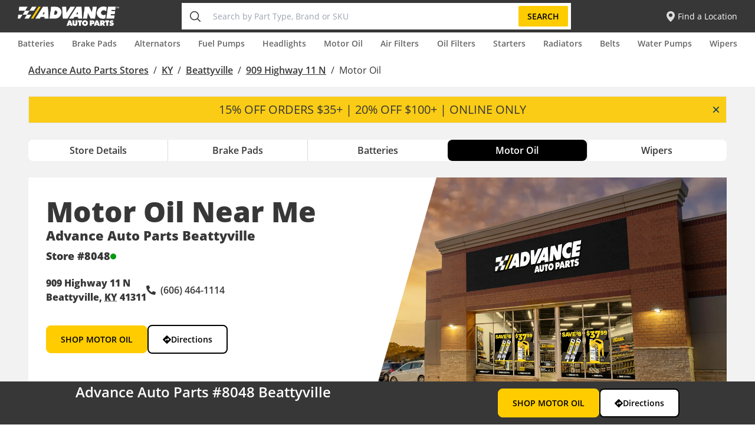

--- FILE ---
content_type: text/html; charset=utf-8
request_url: https://stores.advanceautoparts.com/ky/beattyville/909-highway-11-n/motor-oil
body_size: 33128
content:
<!DOCTYPE html><html lang="en"><head><link rel="stylesheet" href="/assets/static/entity-f3b8ec13.css"/>
<link rel="stylesheet" href="/assets/static/main-d8516054.css"/><title>Motor Oil Near Me at 909 Highway 11 N in Beattyville, KY | Buy everything you need to complete your oil change online, shop or pickup in-store, and recycle your used motor oil at an Advance Auto Parts location near you.</title>
    <meta charset="UTF-8"/>
    <meta name="viewport" content="width=device-width, initial-scale=1, maximum-scale=5"/>
    <meta name="description" content="Motor Oil Near Me at 909 Highway 11 N in Beattyville, KY | Buy everything you need to complete your oil change online, shop or pickup in-store, and recycle your used motor oil at an Advance Auto Parts location near you."/>
<meta property="og:title" content="Motor Oil Near Me at 909 Highway 11 N in Beattyville, KY | Buy everything you need to complete your oil change online, shop or pickup in-store, and recycle your used motor oil at an Advance Auto Parts location near you."/>
<meta property="og:description" content="Motor Oil Near Me at 909 Highway 11 N in Beattyville, KY | Buy everything you need to complete your oil change online, shop or pickup in-store, and recycle your used motor oil at an Advance Auto Parts location near you."/>
<meta property="og:url" content="https://stores.advanceautoparts.com/ky/beattyville/909-highway-11-n/motor-oil"/>
<link rel="canonical" href="https://stores.advanceautoparts.com/ky/beattyville/909-highway-11-n/motor-oil"/>
<link rel="shortcut icon" type="image/ico" href="/assets/static/favicon-Light-a399771f.svg"/>
<meta http-equiv="X-UA-Compatible" content="IE=edge"/>
<link rel="dns-prefetch" href="//www.yext-pixel.com"/>
<link rel="dns-prefetch" href="//a.cdnmktg.com"/>
<link rel="dns-prefetch" href="//a.mktgcdn.com"/>
<link rel="dns-prefetch" href="//dynl.mktgcdn.com"/>
<link rel="dns-prefetch" href="//dynm.mktgcdn.com"/>
<link rel="dns-prefetch" href="//www.google-analytics.com"/>
<meta name="format-detection" content="telephone=no"/>
<meta property="og:type" content="website"/>
<meta property="twitter:card" content="summary"/>
<meta name="geo.placename" content="Beattyville,KY"/>
<meta name="geo.region" content="US-KY"/>
    <script>window.yextAnalyticsEnabled=false;window.enableYextAnalytics=()=>{window.yextAnalyticsEnabled=true}</script>
    <!-- OneTrust Cookies Consent Notice start for stores.advanceautoparts.com -->
    <script src="https://cdn.cookielaw.org/scripttemplates/otSDKStub.js" type="text/javascript" charset="UTF-8" data-domain-script="0199a671-fbc5-7f94-85b1-d48e7951f600-test"></script>
    <script type="text/javascript">
      function OptanonWrapper() { }
    </script>
    <!-- OneTrust Cookies Consent Notice end for stores.advanceautoparts.com -->
    <!-- Google Tag Manager -->
    <script>(function(w,d,s,l,i){w[l]=w[l]||[];w[l].push({'gtm.start':
    new Date().getTime(),event:'gtm.js'});var f=d.getElementsByTagName(s)[0],
    j=d.createElement(s),dl=l!='dataLayer'?'&l='+l:'';j.async=true;j.src=
    'https://www.googletagmanager.com/gtm.js?id='+i+dl;f.parentNode.insertBefore(j,f);
    })(window,document,'script','dataLayer','GTM-MJGWJZC');</script>
    <script type="text/javascript" async="" src="https://www.googletagmanager.com/gtag/destination?id=G-54NMRM2LBX&amp;l=dataLayer&amp;cx=c"></script>
    <script type="text/javascript" async="" src="https://www.googletagmanager.com/gtag/js?id=G-54NMRM2LBX&amp;l=dataLayer&amp;cx=c"></script>
    <script type="text/javascript" async="" src="https://www.googletagmanager.com/gtag/destination?id=AW-965963465&amp;l=dataLayer&amp;cx=c"></script>
    <script type="text/javascript" async="" src="https://www.googletagmanager.com/gtag/js?id=AW-965963465&amp;l=dataLayer&amp;cx=c"></script>
    <script type="text/javascript" async="" src="https://www.googletagmanager.com/gtag/js?id=DC-6837024"></script>
    <script type="text/javascript" async="" src="https://tags.tiqcdn.com/utag/advanceautoparts/storesaap/prod/utag.js"></script>
    <!-- End Google Tag Manager -->
<script type="application/ld+json">
  {"@graph":[{"@context":"http://www.schema.org","@type":"Offer","description":"15% OFF ORDERS $35+ | 20% OFF $100+ | ONLINE ONLY"},{"@context":"https://schema.org","@type":"LocalBusiness","name":"Motor Oil","address":{"@type":"PostalAddress","streetAddress":"909 Highway 11 N","addressLocality":"Beattyville","addressRegion":"KY","postalCode":"41311","addressCountry":"US"},"openingHours":["Mo,Tu,We,Th,Fr,Sa 07:30-21:00","Su 09:00-20:00"],"telephone":"(606) 464-1114","areaServed":{"@type":"Place"}},null,null]}
  </script><script type="module">
        const componentURL = new URL("/assets/server/oil.574cdb02.js", import.meta.url)
        const component = await import(componentURL);

        const renderURL = new URL("/assets/render/_client.d16f5bb4.js", import.meta.url)
        const render = await import(renderURL);

        render.render(
        {
            Page: component.default,
            pageProps: {"document":{"__":{"entityPageSet":{},"name":"oil","streamId":"oil","templateType":"JS"},"_env":{},"_schema":{"@context":"https://schema.org","@type":"Thing","name":"Motor Oil","url":"stores.advanceautoparts.com/ky/beattyville/909-highway-11-n/motor-oil"},"_site":{"c_appStoreImage":{"alternateText":"App Store","height":159,"url":"https://a.mktgcdn.com/p/uvXqzxlgHb_n_sQ29DKAN9PenVb-EcSmVXkG8G0s7Oc/539x159.png","width":539},"c_appStoreUrl":"https://apps.apple.com/us/app/advance-auto-parts/id1486902421","c_brakePadsH1Text":"Brake Pads and Shoes Near Me","c_carBatteriesPageH1Text":"Car Batteries Near Me","c_countryLevelSubtitle":"Find the nearest store to you and shop for the best auto parts we have to offer","c_facebook":"https://www.facebook.com/advanceautoparts","c_footerColumns":[{"link":[{"label":"Recall Information","link":"https://shop.advanceautoparts.com/o/recalls","linkType":"URL"},{"label":"Contact Us","link":"https://shop.advanceautoparts.com/o/contact-us","linkType":"URL"},{"label":"Help Desk","link":"https://shop.advanceautoparts.com/o/help","linkType":"URL"}],"title":"Customer Care"},{"link":[{"label":"About Us","link":"https://corp.advanceautoparts.com/about/general.asp","linkType":"URL"},{"label":"Careers","link":"https://jobs.advanceautoparts.com/us/en","linkType":"URL"},{"label":"Press","link":"https://ir.advanceautoparts.com/investors/news-and-events/press-releases/default.aspx","linkType":"URL"}],"title":"Corporate Information"},{"link":[{"label":"Find a Store","link":"https://stores.advanceautoparts.com/","linkType":"URL"},{"label":"In-Store Services","link":"https://shop.advanceautoparts.com/o/storeservices","linkType":"URL"},{"label":"In-Store Pickup","link":"https://shop.advanceautoparts.com/o/instorepickup","linkType":"URL"}],"title":"Stores"}],"c_footerCopyright":"© 2025 Advance Auto Parts, All Rights Reserved","c_h2FeaturedAccessories":{"boldText":"FEATURED","normalText":"ACCESSORIES"},"c_h2TextAboutAAP":{"boldText":"ABOUT ADVANCE AUTO PARTS","normalText":"[STORE NUMBER] [CITY]"},"c_h2TextBrakeProjectBuilder":{"boldText":"BRAKE PROJECT","normalText":"BUILDER"},"c_h2TextCarBatteryBuilder":{"boldText":"CAR BATTERY","normalText":"BUILDER"},"c_h2TextFAQs":{"boldText":"FREQUENTLY ASKED","normalText":"QUESTIONS"},"c_h2TextFeaturedBrands":{"boldText":"FEATURED","normalText":"BRANDS"},"c_h2TextFeaturedProducts":{"boldText":"FEATURED","normalText":"PRODUCTS"},"c_h2TextFreeInStoreServices":"Free In-Store Services","c_h2TextGetParts":{"boldText":"GET YOUR","normalText":"PARTS FAST"},"c_h2TextInStore":{"boldText":"FREE IN-STORE","normalText":"SERVICES"},"c_h2TextMobileApp":"ADVANCE AUTO PARTS MOBILE APP","c_h2TextNearbyLocations":{"boldText":"NEARBY","normalText":"LOCATIONS"},"c_h2TextOilBundle":{"boldText":"OIL CHANGE","normalText":"BUNDLE BUILDER"},"c_h2TextStoreHours":"Store Hours","c_h2TextStoreInfo":"Store Info","c_h2TextStoreNumber":"Advance Auto Parts [STORE NUMBER] [CITY]","c_h2TextWhatToKnowAboutBrakes":{"boldText":"WHAT TO KNOW","normalText":"ABOUT BRAKES"},"c_h2TextWhatToKnowBatteries":{"boldText":"WHAT TO KNOW","normalText":"ABOUT CAR BATTERIES"},"c_h2TextWhatToKnowOil":{"boldText":"WHAT TO KNOW","normalText":"ABOUT MOTOR OIL"},"c_h2TopCategories":{"boldText":"TOP","normalText":"CATEGORIES"},"c_h2WhatToKnowWipers":{"boldText":"WHAT TO KNOW","normalText":"ABOUT WINDSHIELD WIPERS"},"c_h2WipersProjectBuilder":{"boldText":"WIPERS PROJECT","normalText":"BUILDER"},"c_headerLinks":[{"label":"Batteries","link":"https://shop.advanceautoparts.com/c4/battery/13646","linkType":"URL"},{"label":"Brake Pads","link":"https://shop.advanceautoparts.com/c4/front-brake-pads-and-shoes/-49999840","linkType":"URL"},{"label":"Alternators","link":"https://shop.advanceautoparts.com/c4/alternator/-49999713","linkType":"URL"},{"label":"Fuel Pumps","link":"https://shop.advanceautoparts.com/c4/fuel-pump/-49998027","linkType":"URL"},{"label":"Headlights","link":"https://shop.advanceautoparts.com/c4/headlight-bulb/-49999228","linkType":"URL"},{"label":"Motor Oil","link":"https://shop.advanceautoparts.com/c2/motor-oil/81941","linkType":"URL"},{"label":"Air Filters","link":"https://shop.advanceautoparts.com/c2/air-filters/81576","linkType":"URL"},{"label":"Oil Filters","link":"https://shop.advanceautoparts.com/c4/oil-filter/-49999785","linkType":"OTHER"},{"label":"Starters","link":"https://shop.advanceautoparts.com/c4/starter/-49999633","linkType":"URL"},{"label":"Radiators","link":"https://shop.advanceautoparts.com/c4/radiator/-49999114","linkType":"URL"},{"label":"Belts","link":"https://shop.advanceautoparts.com/c4/serpentine-belt/-49999720","linkType":"URL"},{"label":"Water Pumps","link":"https://shop.advanceautoparts.com/c4/water-pump/-49998007","linkType":"URL"},{"label":"Wipers","link":"https://shop.advanceautoparts.com/c4/wiper-blades/-49998890","linkType":"URL"}],"c_headerLogo":{"alternateText":"Advance auto parts","height":201,"url":"https://a.mktgcdn.com/p/0OAMK1DVrLx-1fQEzD58CxaNvBOGR7Coa8d2jnKsx1I/620x201.png","width":620},"c_headerLogoLink":"https://shop.advanceautoparts.com/?storeCode=6164&utm_source=jv&utm_medium=aaplocator&utm_campaign=store&utm_content=shopnow","c_headerLogoRebrand":{"height":58,"url":"https://a.mktgcdn.com/p/HfDBno5OrXBrHYjaCI8nxl4vHkwwHZhxAOqiBdYc598/296x58.png","width":296},"c_headerMobileLogo":{"alternateText":"logo","height":100,"url":"https://a.mktgcdn.com/p/G5glPuh51Mdk9KGef5xMlNmb0UBQCX_G_lSHIvLq-kQ/200x100.jpg","width":200},"c_instagram":"https://www.instagram.com/advanceautoparts/","c_mobileAppIconRebrand":{"height":125,"url":"https://a.mktgcdn.com/p/y8eev8xcHUHqRV94WUGxmtFQkTf8MFc9G6WPOsyL-e8/125x125.png","width":125},"c_nearbySectionAPIKey":"c4ada83de67c508f150becd339fd725a","c_oilPageH1Text":"Motor Oil Near Me","c_playStoreImage":{"alternateText":"Google Play Store","height":159,"url":"https://a.mktgcdn.com/p/QHSxwyWDlB-Qxm_Q5X2-sS7Lehv59EuwTpHzTOIsY7g/539x159.png","width":539},"c_playStoreUrl":"https://play.google.com/store/apps/details?id=com.advanceauto.mobile.commerce.dist&hl=en_US&gl=US","c_rootDirectoryAboutDescription":"Narrow down your search for a Advance Auto Parts store near you by selecting from the list of states above. Advance Auto Parts stores have the best selection of replacement parts, batteries, and brakes.\n\nAt Advance Auto Parts, Inc., customer service is driven by Team Members who are passionate about delivering excellence in everything they do. This dedication is enhanced by a sophisticated network of distribution centers and advanced, automated inventory, and delivery management technology. Advance Auto Parts always delivers the right products to the right place at the right time.\n\nAdvance Auto Parts, Inc. is a leading automotive aftermarket parts provider that serves both professional installer and do-it-yourself customers. As of April 23, 2022 Advance operated 4,687 stores and 311 Worldpac branches primarily within the United States, with additional locations in Canada, Puerto Rico and the U.S. Virgin Islands. The company also served 1,318 independently owned Carquest branded stores across these locations in addition to Mexico and various Caribbean islands. Advance employs approximately 68,000 Team Members.\n\nAdvance Auto Parts locations offer a variety of services and high-quality parts to help you get the job done right and get your vehicle back on the road. In many locations you can take advantage of enhanced e-commerce capabilities enabling you to browse and buy your parts online, and have them available for pickup in your nearby store within 30 minutes.","c_rootDirectoryAboutImage":{"alternateText":"AAP Storefront","height":400,"url":"https://a.mktgcdn.com/p/PHETYzQv_RAv_sLFYrP7wpag49wZPab_UNw20f6nILA/400x400.jpg","width":400},"c_searchExperienceAPIKey":"9b047b0c0a0b33dbbfb13945b7ba1e43","c_searchHeroBackground":{"alternateText":"Directory Hero Background Image","height":354,"url":"https://a.mktgcdn.com/p/vURBzuXn5Gyt1unvIafiqAF4A-I7NbQRckFljJFo1CQ/1900x354.png","width":1900},"c_storePageH1Text":"Auto Parts Near Me","c_twitter":"https://twitter.com/AdvanceAuto","c_wipersPageH1Text":"Windshield Wipers Near Me","id":"site-entity-advanceautoparts","meta":{"entityType":{"id":"ce_site","uid":141256},"locale":"en"},"name":"Site Entity - Advance Auto Parts","uid":1021601359},"_yext":{"contentDeliveryAPIDomain":"https://cdn.yextapis.com","managementAPIDomain":"https://api.yext.com","platformDomain":"https://www.yext.com"},"address":{"city":"Beattyville","countryCode":"US","line1":"909 Highway 11 N","localizedCountryName":"United States","localizedRegionName":"Kentucky","postalCode":"41311","region":"KY"},"businessId":1261768,"c_alertBanner":"15% OFF ORDERS $35+ | 20% OFF $100+ | ONLINE ONLY","c_b2CEnabled":true,"c_coreCTA":{"ctaText":"SHOP MOTOR OIL","ctaUrl":"https://shop.advanceautoparts.com/web/SearchResults?storeId=10151&catalogId=10051&langId=-1&searchTerm=FRAM%20oil&utm_source=localseo&utm_medium=shop_motor_oil_cta&utm_campaign=motor_oil_intent_page&storeCode=8048"},"c_howToSection":{"howTo(image,AltText,Title,Description)":{"description":"3 GOOD REASONS TO CHANGE YOUR OWN OIL","details":"Why should you take precious time, a limited resource, and spend it changing your own oil? Here are three reasons.","image":{"alternateText":"advance auto parts employee helping a customer choose to right motor oil","height":500,"url":"https://a.mktgcdn.com/p/_JBrdjAQnBcFQWTKBuKlF6c9iCS3iJjb9sQJID_jfTo/600x500.jpg","width":600}},"howToCta":{"ctaText":"READ MORE","ctaUrl":"https://shop.advanceautoparts.com/r/advice/cars-101/3-good-reasons-to-change-your-own-oil"}},"c_intentDealHeading":"WHAT TO KNOW ABOUT MOTOR OIL","c_intentDealSection":[{"description":"This step-by-step guide will teach you how to change your vehicle's oil, what tools you will need, and how long it will take.","link":{"linkText":"READ MORE","url":"https://shop.advanceautoparts.com/r/car-projects/how-to-change-your-motor-oil"},"title":"HOW TO CHANGE YOUR ENGINE OIL"},{"description":"Not sure how often you should change your oil filter? We've got you covered!","link":{"linkText":"READ MORE","url":"https://shop.advanceautoparts.com/r/advice/car-maintenance/how-often-should-you-change-your-oil-filter"},"title":"HOW OFTEN SHOULD YOU CHANGE YOUR OIL FILTER"}],"c_intentDealSectionHeader":{"boldText":"WHAT TO KNOW","normalText":"ABOUT MOTOR OIL"},"c_intentEntityLink":[{"c_intentEntityLink":[{"name":"Car Batteries","slug":"ky/beattyville/909-highway-11-n/batteries"},{"name":"Motor Oil","slug":"ky/beattyville/909-highway-11-n/motor-oil"},{"name":"Brake Pads","slug":"ky/beattyville/909-highway-11-n/brakes"},{"name":"Windshield Wipers","slug":"ky/beattyville/909-highway-11-n/wipers"}],"name":"Advance Auto Parts","slug":"ky/beattyville/909-highway-11-n"}],"c_intentFAQ":[{"answer":"Yes, our locations are open Monday through Saturday 7:30am - 9:00pm and Sunday 9:00am - 8:00pm.  Be sure to double check the location nearest you as hours of operation may vary, especially around holidays.","question":"Is Advance Auto Parts open today?"},{"answer":"Advance Auto Parts takes your used motor oil and can recycle it.  Visit your local store nearest you and you can dispose of it properly.  Please make sure that the used oil is contained and not leaking beforehand.  Ask one of our team members and they will be glad to assist you.","question":"Where to dispose of used motor oil for free?"},{"answer":"You have the option to choose between synthetic, synthetic blend, or conventional oil. As far as which grade of oil to use you can find the answer in your owner's manual or it will usually be printed on your oil cap.  If you are still unsure then you can call or visit your local Advance Auto Parts store for additional assistance.","question":"What engine oil do I need?"},{"answer":"Synthetic oil works better in extreme temperatures, have superior lubrication which creates less sludge, and needs to be changed less often. Conventional oil is your regular motor oil and typically costs about half of what synthetic does and needs to be changed more frequently. If you drive a performance vehicle, tow, or haul often you might want to consider using synthetic.  Most modern cars are recommending synthetic oil and if you are unsure you can call or visit an Advance Auto Parts location near you and a team member will be happy to help.","question":"What are the differences or benefits between synthetic motor oil and conventional motor oil?"},{"answer":"Yes they are both interchangeable and refer to the same thing.","question":"Is engine oil the same as motor oil?"},{"answer":"The short is answer yes but it is not encouraged. By changing the oil and not the oil filter will allow unfiltered oil to be ran back through your engine. This unfiltered oil can be full of contaminants such as dirt and other particles. This might lead to a decrease in your vehicle's engine life. Also the gasket seal on the oil filter may be worn down and won't create the proper seal.  So therefore it is highly encouraged to change the oil filter when changing the oil.","question":"Can I change the oil but not the oil filter?"}],"c_intentFAQHeading":"FAQs","c_intentProductSection":[{"image":{"alternateText":"fram full synthetic high mileage motor oil","height":400,"url":"http://a.mktgcdn.com/p/JJZo8NzFAK6IcADVejvd3wyQTPYNgqN6W-WiFyEk82I/400x400.jpg","width":400},"link":{"linkText":"SHOP NOW","url":"https://shop.advanceautoparts.com/c2/motor-oil/81941?filterValue=MFR_uFilter%3AFRAM&categoryGroupId=81941l&storeCode=8048"},"productDescription":"Specially designed for vehicles with over 75,000 miles, the FRAM Full Synthetic High Mileage oil provides the ultimate protection for higher mileage vehicles. FRAM Full Synthetic High Mileage oil is formulated to help clean out sludge buildup and keep engines running clean with increased efficiency and power.","productSpecs":"•\tIncreases fuel economy<br>\n•\tReduces oil consumption<br>\n•\tExcellent sludge and varnish protection<br>\n•\tSlows engine leaks<br>\n•\tOutstanding thermal and oxidation stability<br>\n•\tLow-speed pre-ignition control<br>\n•\tTurbo-compatible<br>\n•\tLowers oil vaporization and consumption at extreme conditions","title":"Fram Full Synthetic High Mileage"},{"image":{"alternateText":"fram full synthetic motor oil","height":400,"url":"http://a.mktgcdn.com/p/5kUmbnbcGFO_siG451P0yl-FnFQdstvI0zmY6pVSFtQ/400x400.jpg","width":400},"link":{"linkText":"SHOP NOW","url":"https://shop.advanceautoparts.com/c2/motor-oil/81941?filterValue=MFR_uFilter%3AFRAM&categoryGroupId=81941l&storeCode=8048"},"productDescription":"For stop-and-go traffic, severe driving conditions and extended service intervals. FRAM Full Synthetic Motor Oil offers better protection at startup, quicker oil flow in cold temperatures and better protection against heat buildup.","productSpecs":"•\tFaster oil flow at start-up<br>\n•\tFuel efficiency gains over heavier grade oils<br>\n•\tExcellent sludge and varnish protection<br>\n•\tOutstanding thermal and oxidation stability<br>\n•\tLow-speed pre-ignition control<br>\n•\tTurbo-compatible<br>\n•\tLowers oil vaporization and consumption at extreme conditions","title":"Fram Full Synthetic"},{"image":{"alternateText":"fram high mileage motor oil","height":400,"url":"http://a.mktgcdn.com/p/yeEJ_2mUT8l83EroYpZWCsRldsQdDcnv6ph28lUj5zw/400x400.jpg","width":400},"link":{"linkText":"SHOP NOW","url":"https://shop.advanceautoparts.com/c2/motor-oil/81941?filterValue=MFR_uFilter%3AFRAM&categoryGroupId=81941l&storeCode=8048"},"productDescription":"Specifically designed for vehicles with over 75,000 miles. FRAM High Mileage Motor Oil, a conventional-based motor oil for normal driving conditions, features high mileage additives to clean sludge and extend engine life.","productSpecs":"•\tCleans out sludge build up<br>\n•\tHelps reduce engine leaks and oil consumption<br>\n•\tProtects against high temperature deposits and ring sticking<br>\n•\tTurbo-compatible","title":"Fram High Mileage"},{"image":{"alternateText":"fram conventional motor oil","height":400,"url":"http://a.mktgcdn.com/p/cBYAwofvl5dVDCOcGOejyMx1aW0Y_i2kLJtIONNiNS8/400x400.jpg","width":400},"link":{"linkText":"SHOP NOW","url":"https://shop.advanceautoparts.com/c2/motor-oil/81941?filterValue=MFR_uFilter%3AFRAM&categoryGroupId=81941l&storeCode=8048"},"productDescription":"For normal driving conditions. FRAM Conventional Motor Oil exceeds industry standards for exceptional performance and engine protection.","productSpecs":"•\tLow-speed pre-ignition control<br>\n•\tIncreases chain wear protection<br>\n•\tEnhances piston cleanliness<br>\n•\tTurbo-compatible","title":"Fram Conventional"}],"c_intentProductsV2":[{"cTA":{"label":"SHOP NOW","link":"https://shop.advanceautoparts.com/c2/motor-oil/81941?filterValue=MFR_uFilter%3AFRAM&categoryGroupId=81941l&storeCode=8048","linkType":"URL"},"description":"Specially designed for vehicles with over 75,000 miles, the FRAM Full Synthetic High Mileage oil provides the ultimate protection for higher mileage vehicles. FRAM Full Synthetic High Mileage oil is formulated to help clean out sludge buildup and keep engines running clean with increased efficiency and power.","image":{"alternateText":"fram full synthetic high mileage motor oil","height":400,"url":"https://a.mktgcdn.com/p/JJZo8NzFAK6IcADVejvd3wyQTPYNgqN6W-WiFyEk82I/400x400.jpg","width":400},"specs":"•\tIncreases fuel economy<br>\n•\tReduces oil consumption<br>\n•\tExcellent sludge and varnish protection<br>\n•\tSlows engine leaks<br>\n•\tOutstanding thermal and oxidation stability<br>\n•\tLow-speed pre-ignition control<br>\n•\tTurbo-compatible<br>\n•\tLowers oil vaporization and consumption at extreme conditions","title":"Fram Full Synthetic High Mileage"},{"cTA":{"label":"SHOP NOW","link":"https://shop.advanceautoparts.com/c2/motor-oil/81941?filterValue=MFR_uFilter%3AFRAM&categoryGroupId=81941l&storeCode=8048","linkType":"URL"},"description":"For stop-and-go traffic, severe driving conditions and extended service intervals. FRAM Full Synthetic Motor Oil offers better protection at startup, quicker oil flow in cold temperatures and better protection against heat buildup.","image":{"alternateText":"fram full synthetic motor oil","height":400,"url":"https://a.mktgcdn.com/p/5kUmbnbcGFO_siG451P0yl-FnFQdstvI0zmY6pVSFtQ/400x400.jpg","width":400},"specs":"•\tFaster oil flow at start-up<br>\n•\tFuel efficiency gains over heavier grade oils<br>\n•\tExcellent sludge and varnish protection<br>\n•\tOutstanding thermal and oxidation stability<br>\n•\tLow-speed pre-ignition control<br>\n•\tTurbo-compatible<br>\n•\tLowers oil vaporization and consumption at extreme conditions","title":"Fram Full Synthetic"},{"cTA":{"label":"SHOP NOW","link":"https://shop.advanceautoparts.com/c2/motor-oil/81941?filterValue=MFR_uFilter%3AFRAM&categoryGroupId=81941l&storeCode=8048","linkType":"URL"},"description":"Specifically designed for vehicles with over 75,000 miles. FRAM High Mileage Motor Oil, a conventional-based motor oil for normal driving conditions, features high mileage additives to clean sludge and extend engine life.","image":{"alternateText":"fram high mileage motor oil","height":400,"url":"https://a.mktgcdn.com/p/yeEJ_2mUT8l83EroYpZWCsRldsQdDcnv6ph28lUj5zw/400x400.jpg","width":400},"specs":"•\tCleans out sludge build up<br>\n•\tHelps reduce engine leaks and oil consumption<br>\n•\tProtects against high temperature deposits and ring sticking<br>\n•\tTurbo-compatible","title":"Fram High Mileage"},{"cTA":{"label":"SHOP NOW","link":"https://shop.advanceautoparts.com/c2/motor-oil/81941?filterValue=MFR_uFilter%3AFRAM&categoryGroupId=81941l&storeCode=8048","linkType":"URL"},"description":"For normal driving conditions. FRAM Conventional Motor Oil exceeds industry standards for exceptional performance and engine protection.","image":{"alternateText":"fram conventional motor oil","height":400,"url":"https://a.mktgcdn.com/p/cBYAwofvl5dVDCOcGOejyMx1aW0Y_i2kLJtIONNiNS8/400x400.jpg","width":400},"specs":"•\tLow-speed pre-ignition control<br>\n•\tIncreases chain wear protection<br>\n•\tEnhances piston cleanliness<br>\n•\tTurbo-compatible","title":"Fram Conventional"}],"c_metaDescription":"Motor Oil Near Me at 909 Highway 11 N in Beattyville, KY | Buy everything you need to complete your oil change online, shop or pickup in-store, and recycle your used motor oil at an Advance Auto Parts location near you.","c_metaTitle":"Motor Oil Near Me at 909 Highway 11 N in Beattyville, KY | Buy everything you need to complete your oil change online, shop or pickup in-store, and recycle your used motor oil at an Advance Auto Parts location near you.","c_textPromoBanner":{"boldText":"BUY ONLINE, FREE CURBSIDE OR IN-STORE PICKUP","normalText":"FAST & FREE • READY IN 30 MINUTES"},"c_warrantySection":{"warrantySectionCta":{"ctaText":"SHOP OIL BUNDLES","ctaUrl":"https://shop.advanceautoparts.com/s/oil-change-bundle"},"warrantySectionDescription":"We want to make sure you have the right parts for the job. You'll also find the supplies and tools you need to get it all done right the first time. Get started by selecting the parts you will be replacing.","warrantySectionHeading":"OIL CHANGE BUNDLE BUILDER","warrantySectionTitle":"Take care of your next oil change quickly and efficiently with our step-by-step Oil Change Bundle Builder."},"c_warrantySectionHeader":{"boldText":"OIL CHANGE","normalText":"BUNDLE BUILDER"},"hours":{"friday":{"openIntervals":[{"end":"21:00","start":"07:30"}]},"monday":{"openIntervals":[{"end":"21:00","start":"07:30"}]},"saturday":{"openIntervals":[{"end":"21:00","start":"07:30"}]},"sunday":{"openIntervals":[{"end":"20:00","start":"09:00"}]},"thursday":{"openIntervals":[{"end":"21:00","start":"07:30"}]},"tuesday":{"openIntervals":[{"end":"21:00","start":"07:30"}]},"wednesday":{"openIntervals":[{"end":"21:00","start":"07:30"}]}},"id":"8048-oil","linkedLocation":{"address":{"city":"Beattyville","countryCode":"US","line1":"909 Highway 11 N","postalCode":"41311","region":"KY"},"c_aAPStoreID":"8048","c_b2CEnabled":true,"c_intentEntityLink":[{"c_intentEntityLink":[{"name":"Advance Auto Parts","slug":"ky/beattyville/909-highway-11-n"}],"name":"Car Batteries","slug":"ky/beattyville/909-highway-11-n/batteries"},{"c_intentEntityLink":[{"name":"Advance Auto Parts","slug":"ky/beattyville/909-highway-11-n"}],"name":"Motor Oil","slug":"ky/beattyville/909-highway-11-n/motor-oil"},{"c_intentEntityLink":[{"name":"Advance Auto Parts","slug":"ky/beattyville/909-highway-11-n"}],"name":"Brake Pads","slug":"ky/beattyville/909-highway-11-n/brakes"},{"c_intentEntityLink":[{"name":"Advance Auto Parts","slug":"ky/beattyville/909-highway-11-n"}],"name":"Windshield Wipers","slug":"ky/beattyville/909-highway-11-n/wipers"},{"name":"Advance Auto Parts","slug":"ky/beattyville/909-highway-11-n"}],"c_locationPhoto":{"image":{"height":898,"url":"https://a.mktgcdn.com/p/QWfyouOyXLmG5I27x67B9XVLRz548dmmIuBcqFoi7X4/1042x898.jpg","width":1042}},"c_servicesText":"Team members at Advance Auto Parts #8048 in Beattyville, KY are here to ensure you get the right parts—the first time. Our stores also offer a variety of <a href=\"https://shop.advanceautoparts.com/o/storeservices?storeCode=8048&campsource=jv&campmedium=aaplocator&campcampaign=storeservice\">free services</a>* and convenient hours to help make your life easier and your driving experience as smooth as possible","c_storeServicesNew8_28":["BATTERY_INSTALLATION","BATTERY_RECYCLING","CHARGING_&_STARTING_SYSTEM_TESTING","ENGINE_(ODB-II)_CODE_SCANNING","HYDRAULIC_HOSE_ASSEMBLIES","LOANER_TOOLS","MOTOR_&_GEAR_OIL_RECYCLING","SAME_DAY_CURBSIDE_PICKUP","SAME_DAY_IN_STORE_PICKUP","WIPER_BLADE_INSTALLATION"],"dm_directoryParents":[{"name":"Directory","slug":"index.html"},{"name":"KY","slug":"ky"},{"name":"Beattyville","slug":"ky/beattyville"},{"name":"909 Highway 11 N","slug":"ky/beattyville/909-highway-11-n"},{"name":"Motor Oil","slug":""}],"googlePlaceId":"ChIJjTtAAjtkQ4gRcEuKpg7YvI4","hours":{"friday":{"openIntervals":[{"end":"20:00","start":"07:30"}]},"monday":{"openIntervals":[{"end":"20:00","start":"07:30"}]},"saturday":{"openIntervals":[{"end":"20:00","start":"07:30"}]},"sunday":{"openIntervals":[{"end":"19:00","start":"09:00"}]},"thursday":{"openIntervals":[{"end":"20:00","start":"07:30"}]},"tuesday":{"openIntervals":[{"end":"20:00","start":"07:30"}]},"wednesday":{"openIntervals":[{"end":"20:00","start":"07:30"}]}},"mainPhone":"+16064641114","name":"Advance Auto Parts","ref_listings":[{"listingUrl":"http://www.bing.com/maps?ss=ypid.YN350x401553173&amp;amp;mkt=en-US","publisher":"BING"},{"listingUrl":"https://www.facebook.com/158076300925656","publisher":"FACEBOOK"},{"listingUrl":"https://maps.google.com/maps?cid=10285333206442593136","publisher":"GOOGLEMYBUSINESS"}],"slug":"ky/beattyville/909-highway-11-n","yextDisplayCoordinate":{"latitude":37.5816423124161,"longitude":-83.70306372642517}},"locale":"en","mainPhone":"(606) 464-1114","meta":{"entityType":{"id":"ce_oil","uid":30092},"locale":"en"},"name":"Motor Oil","ref_listings":[],"siteDomain":"stores.advanceautoparts.com","siteId":124756,"siteInternalHostName":"stores.advanceautoparts.com","slug":"ky/beattyville/909-highway-11-n/motor-oil","uid":17963690},"__meta":{"mode":"production"},"translations":{"en":{"translation":{"Open Until":"","Closed now":"","Sunday":"","Monday":"","Tuesday":"","Wednesday":"","Thursday":"","Friday":"","Saturday":"","Close Mobile Store Info Popup":"","Get Directions":"","Go to Store Page":"","Free In-store Services":"","Store Details":"","Free In-Store Services":"","Facebook":"","Twitter":"","Instagram":"","Committed to delivering professional grade parts, programs and services to help you grow your business.":"","Learn More":"","Follow Us":"","Privacy Policy":"","Terms of Use":"","Site Map":"","Motor & Gear Oil Recycling":"","When not disposed of properly, motor or gear oil can be a danger to our environment. Let us recycle it for you, the right way. Available for most vehicles, most locations, unless prohibited by law.":"","Battery Recycling":"","Batteries are toxic to the environment if not disposed of properly.  We will recycle your battery for free.":"","Battery Installation":"","Get free battery installation when you purchase a new battery from us. Available for most vehicles.":"","Charging & Starting System Testing":"","We’ll test batteries, starters and alternators to make sure any vehicle is starting and charging for even the longest trips. We can perform these test on or off your vehicle. This is a free service for all customers.":"","Loaner Tools":"","Vehicle repairs can add up - especially if you don’t have the tools for the job. Save money when you use our free loaner tool program. Refundable deposit required.":"","Wiper Blade Installation":"","Don’t wait to replace your wipe blade. When you purchase them from us, we’ll install them for free so you can get back on the road fast.":"","Coolant Recycling":"","Used coolant and antifreeze is toxic to the environment if not disposed of properly. Bring in your used coolant and antifreeze, and we’ll recycle it for free.":"","Engine (OBD-II) Code Scanning":"","To better diagnose your engine issues, we’ll scan your OBD-II vehicle for free. If additional diagnoses are needed we’ll help you find a local technician. Available for most OBD-II vehicles.":"","Oil Filter Recycling":"","Used oil filters are toxic to the environment if not disposed of properly. Bring in your used oil filter, and we’ll recycle it for free.":"","Same Day In Store":"","Order online or through our mobile app and pickup your parts with Advance Same Day® in store delivery. It's fast, free and ready for pickup in 30 minutes.":"","Same Day Curbside Pickup":"","When going in store isn't convenient or easy for you, free Advance Same Day® curbside pickup still gets you the parts you need, and they're ready to go in 30 minutes - hassle free.":"","Same Day Home Delivery":"","Getting to our store isn't easy if your vehicle is disabled at home. With Advance Same Day® home delivery, you can get what you need and get back on the road faster.":"","Propane Tank Exchange":"","Our Propane Tank Exchange service has you covered for your grilling or patio heating needs, plus many more! We make it simple to exchange your used tank at select Advance Auto Parts locations.":"","Paint Color Mixing":"","Our Finished Assemblies are lengths of hydraulic hose with crimp fittings pre-attached. Customize the type of hose, length, and fitting to create the perfect assembly for your project.  This is one of the select Advance Auto Parts locations where custom Hydraulic Hose assemblies can be assembled for any project needs. We have various options for you to customize the type, length, and fitting of hose.":"","We have the mixing capability required to provide the right color for your specific vehicle, whether it is the family car or SUV, restoration project, a tractor on the farm or even a heavy-duty truck and we can mix the quantity you need to get the job done.":"","Paint Color Matching":"","Many of today’s vehicles colors can be hard to match properly, we have the latest in color camera technology that can be used to scan your vehicle to achieve the best possible color match. This service is free with any mixed paint purchase.":"","Aerosol Filling":"","For smaller repairs and ease of application, an aerosol spray can is a convenient option. If the color you need is not available in a pre-filled can, we can mix your specific color and fill the aerosol can on site.":"","Hydrualic Hose Assemblies":"","Search by Part Type, Brand or SKU":"","Search":"","Toggle Header Menu":"","English":"","Toggle Page Language":"","Español":"","Find a Location":"","Browse locations in {{city}}, {{region}}":"","Advance Auto Parts In ":"","Search by city and state or ZIP code":"","About Advance Auto":"","Parts #{{storeID}} {{storeSub}}":"","More From the web":"","Featured":"","Brands":"","Store Info":"","Nearby Stores":"","Store Hours":"","See All Service Details":"","Frequently Asked":"","Questions":"","Get your":"","Parts Fast":""," at Advance Auto Parts":"","Store":"","Shop Here":"","Directions":"","Brake Pads":"","Batteries":"","Motor Oil":"","Products":"","Shop Now":"","Nearby":"","Locations":"","Free In-store":"","Services":"","What to know":"","About brakes":"","Brake Project":"","Builder":"","Advance Auto Parts In":"","The United States":"","Advance Auto Parts is proud to announce that we have expanded our store footprint into California!  Find the nearest store to you and shop for the best auto parts we have to offer":"","Map":"","List":"","Advance Auto Parts":"","Carquest Auto Parts":"","Sorry, we could not find any stores within 50 miles of \"{{searchPlace}}\n            \". Please refine your search or check your spelling":"","{{resultsCount}} store near":"","{{resultsCount}} stores near":"","No stores found.":"","{{resultsCount}} store found":"","{{resultsCount}} stores found":"","All Stores":""}}},"path":"ky/beattyville/909-highway-11-n/motor-oil","relativePrefixToRoot":"../../../"},
        }
        );
    </script><script>var IS_PRODUCTION = true;var PRODUCTION_DOMAINS = JSON.parse("{\"primary\":\"stores.advanceautoparts.com\",\"aliases\":[]}");</script></head>
      <body>
        <div id="reactele"><noscript><iframe src="https://www.googletagmanager.com/ns.html?id=GTM-MJGWJZC" height="0" width="0" style="display:none;visibility:hidden"></iframe></noscript><header class="Header relative bg-brand-gray-200"><div class="flex justify-between md:items-center px-[15px] md:pl-[0] md:pr-[30px] py-[5px]"><button class="flex md:hidden mt-auto mb-auto"><svg xmlns="http://www.w3.org/2000/svg" width="18" height="18" viewBox="0 0 18 18"><path fill="#E3E3E3" fill-rule="evenodd" d="M0 15h18v-2H0v2zm0-5h18V8H0v2zm0-5h18V3H0v2z"></path></svg><span class="sr-only">Toggle Header Menu</span></button><a class="Link Header-logoLink md:hidden py-[10px]" href="https://shop.advanceautoparts.com/?storeCode=6164&amp;utm_source=jv&amp;utm_medium=aaplocator&amp;utm_campaign=store&amp;utm_content=shopnow" style="unicode-bidi:bidi-override;direction:ltr"><div class="flex w-[99px] mr-2"><img style="object-fit:cover;object-position:center;width:100%;aspect-ratio:296 / 58" src="https://dynl.mktgcdn.com/p/HfDBno5OrXBrHYjaCI8nxl4vHkwwHZhxAOqiBdYc598/500x500" srcset="https://dynl.mktgcdn.com/p/HfDBno5OrXBrHYjaCI8nxl4vHkwwHZhxAOqiBdYc598/100x20 100w, https://dynl.mktgcdn.com/p/HfDBno5OrXBrHYjaCI8nxl4vHkwwHZhxAOqiBdYc598/320x63 320w, https://dynl.mktgcdn.com/p/HfDBno5OrXBrHYjaCI8nxl4vHkwwHZhxAOqiBdYc598/640x125 640w, https://dynl.mktgcdn.com/p/HfDBno5OrXBrHYjaCI8nxl4vHkwwHZhxAOqiBdYc598/960x188 960w, https://dynl.mktgcdn.com/p/HfDBno5OrXBrHYjaCI8nxl4vHkwwHZhxAOqiBdYc598/1280x251 1280w, https://dynl.mktgcdn.com/p/HfDBno5OrXBrHYjaCI8nxl4vHkwwHZhxAOqiBdYc598/1920x376 1920w" sizes="(max-width: 640px) 100px, (max-width: 768px) 320px, (max-width: 1024px) 640px, (max-width: 1280px) 960px, (max-width: 1536px) 1280px, 1920px" loading="lazy" alt=""/></div></a><a class="Link hidden md:block Header-logoLink" href="https://shop.advanceautoparts.com/?storeCode=6164&amp;utm_source=jv&amp;utm_medium=aaplocator&amp;utm_campaign=store&amp;utm_content=shopnow" style="unicode-bidi:bidi-override;direction:ltr"><div class="flex w-[99px] md:w-[172px] mr-2 ml-[30px] h-[33px]"><img style="object-fit:cover;object-position:center;width:100%;aspect-ratio:296 / 58" src="https://dynl.mktgcdn.com/p/HfDBno5OrXBrHYjaCI8nxl4vHkwwHZhxAOqiBdYc598/500x500" srcset="https://dynl.mktgcdn.com/p/HfDBno5OrXBrHYjaCI8nxl4vHkwwHZhxAOqiBdYc598/100x20 100w, https://dynl.mktgcdn.com/p/HfDBno5OrXBrHYjaCI8nxl4vHkwwHZhxAOqiBdYc598/320x63 320w, https://dynl.mktgcdn.com/p/HfDBno5OrXBrHYjaCI8nxl4vHkwwHZhxAOqiBdYc598/640x125 640w, https://dynl.mktgcdn.com/p/HfDBno5OrXBrHYjaCI8nxl4vHkwwHZhxAOqiBdYc598/960x188 960w, https://dynl.mktgcdn.com/p/HfDBno5OrXBrHYjaCI8nxl4vHkwwHZhxAOqiBdYc598/1280x251 1280w, https://dynl.mktgcdn.com/p/HfDBno5OrXBrHYjaCI8nxl4vHkwwHZhxAOqiBdYc598/1920x376 1920w" sizes="(max-width: 640px) 100px, (max-width: 768px) 320px, (max-width: 1024px) 640px, (max-width: 1280px) 960px, (max-width: 1536px) 1280px, 1920px" loading="eager" alt=""/></div></a><div class="hidden md:flex text-[14px] leading-[1.57] w-[51.5vw] h-[45px] bg-white text-brand-gray-500 mr-[64px]"><form method="get" id="parts_form" class="px-[15px] md:px-0 w-full h-[40px] md:h-full flex relative rounded-none md:rounded-[2px]"><div class="hidden md:flex h-[45px] w-[45px] min-w-[45px] items-center justify-center"><svg xmlns="http://www.w3.org/2000/svg" width="18" height="18" viewBox="0 0 18 18"><path fill="#333" fill-rule="nonzero" d="M13.547 12.451l4.258 4.258a.75.75 0 0 1 .004 1.055l-.025.025a.742.742 0 0 1-1.055-.004l-4.242-4.242a7.538 7.538 0 0 1-4.879 1.79C3.416 15.333 0 11.89 0 7.666 0 3.442 3.416 0 7.608 0s7.609 3.442 7.609 7.666a7.664 7.664 0 0 1-1.67 4.785zM7.608 1.533c-3.365 0-6.086 2.755-6.086 6.133 0 3.379 2.734 6.134 6.086 6.134 3.353 0 6.087-2.755 6.087-6.134 0-3.378-2.722-6.133-6.087-6.133z"></path></svg></div><input type="text" placeholder="Search by Part Type, Brand or SKU" class="w-full rounded-none md:rounded-[2px] font-secondary text-[14px] pl-[8px]" name="searchTerm" id="searchTerm" required="" aria-label="Search by Part Type, Brand or SKU"/><button type="submit" class="Button Button--primary rounded-none md:rounded-[2px] py-[10px] px-[14px] font-secondary md:uppercase text-[14px] leading-[1] font-normal md:font-bold h-[40px] md:h-[35px] mt-auto mb-auto mr-[5px]">Search</button></form></div><div class="flex flex-row items-center text-[14px] leading-[1.57] text-white font-secondary"><a class="Link flex flex-row items-center" href="../../../" style="unicode-bidi:bidi-override;direction:ltr"><svg xmlns="http://www.w3.org/2000/svg" width="14" height="18" viewBox="0 0 14 18"><path fill="#DDD" fill-rule="evenodd" d="M7 0c3.85 0 7 3.115 7 6.923C14 12.115 7 18 7 18S0 12.115 0 6.923C0 3.115 3.15 0 7 0zm0 9.75c1.718 0 3.111-1.343 3.111-3s-1.393-3-3.111-3c-1.718 0-3.111 1.343-3.111 3s1.393 3 3.111 3z"></path></svg><span class="ml-[5px] hidden md:block">Find a Location</span></a></div></div><div class="flex justify-center mb-[8px] md:hidden"><form method="get" id="mobile_parts_form" class="px-[15px] md:px-0 w-full h-[40px] md:h-full flex relative rounded-none md:rounded-[2px]"><div class="hidden md:flex h-[45px] w-[45px] min-w-[45px] items-center justify-center"><svg xmlns="http://www.w3.org/2000/svg" width="18" height="18" viewBox="0 0 18 18"><path fill="#333" fill-rule="nonzero" d="M13.547 12.451l4.258 4.258a.75.75 0 0 1 .004 1.055l-.025.025a.742.742 0 0 1-1.055-.004l-4.242-4.242a7.538 7.538 0 0 1-4.879 1.79C3.416 15.333 0 11.89 0 7.666 0 3.442 3.416 0 7.608 0s7.609 3.442 7.609 7.666a7.664 7.664 0 0 1-1.67 4.785zM7.608 1.533c-3.365 0-6.086 2.755-6.086 6.133 0 3.379 2.734 6.134 6.086 6.134 3.353 0 6.087-2.755 6.087-6.134 0-3.378-2.722-6.133-6.087-6.133z"></path></svg></div><input type="text" placeholder="Search by Part Type, Brand or SKU" class="w-full rounded-none md:rounded-[2px] font-secondary text-[14px] pl-[8px]" name="searchTerm" id="searchTerm" required="" aria-label="Search by Part Type, Brand or SKU"/><button type="submit" class="Button Button--primary rounded-none md:rounded-[2px] py-[10px] px-[14px] font-secondary md:uppercase text-[14px] leading-[1] font-normal md:font-bold h-[40px] md:h-[35px] mt-auto mb-auto mr-[5px]">Search</button></form></div><div class="hidden md:flex items-center bg-white px-[30px]"><ul class="flex flex flex-row justify-between w-full"><li class="block py-[6px]"><a class="Link Link Link--underlineInverse text-brand-gray-500 font-secondary text-[14px] font-bold" href="https://shop.advanceautoparts.com/c4/battery/13646" style="unicode-bidi:bidi-override;direction:ltr">Batteries</a></li><li class="block py-[6px]"><a class="Link Link Link--underlineInverse text-brand-gray-500 font-secondary text-[14px] font-bold" href="https://shop.advanceautoparts.com/c4/front-brake-pads-and-shoes/-49999840" style="unicode-bidi:bidi-override;direction:ltr">Brake Pads</a></li><li class="block py-[6px]"><a class="Link Link Link--underlineInverse text-brand-gray-500 font-secondary text-[14px] font-bold" href="https://shop.advanceautoparts.com/c4/alternator/-49999713" style="unicode-bidi:bidi-override;direction:ltr">Alternators</a></li><li class="block py-[6px]"><a class="Link Link Link--underlineInverse text-brand-gray-500 font-secondary text-[14px] font-bold" href="https://shop.advanceautoparts.com/c4/fuel-pump/-49998027" style="unicode-bidi:bidi-override;direction:ltr">Fuel Pumps</a></li><li class="block py-[6px]"><a class="Link Link Link--underlineInverse text-brand-gray-500 font-secondary text-[14px] font-bold" href="https://shop.advanceautoparts.com/c4/headlight-bulb/-49999228" style="unicode-bidi:bidi-override;direction:ltr">Headlights</a></li><li class="block py-[6px]"><a class="Link Link Link--underlineInverse text-brand-gray-500 font-secondary text-[14px] font-bold" href="https://shop.advanceautoparts.com/c2/motor-oil/81941" style="unicode-bidi:bidi-override;direction:ltr">Motor Oil</a></li><li class="block py-[6px]"><a class="Link Link Link--underlineInverse text-brand-gray-500 font-secondary text-[14px] font-bold" href="https://shop.advanceautoparts.com/c2/air-filters/81576" style="unicode-bidi:bidi-override;direction:ltr">Air Filters</a></li><li class="block py-[6px]"><a class="Link Link Link--underlineInverse text-brand-gray-500 font-secondary text-[14px] font-bold" href="https://shop.advanceautoparts.com/c4/oil-filter/-49999785" style="unicode-bidi:bidi-override;direction:ltr">Oil Filters</a></li><li class="block py-[6px]"><a class="Link Link Link--underlineInverse text-brand-gray-500 font-secondary text-[14px] font-bold" href="https://shop.advanceautoparts.com/c4/starter/-49999633" style="unicode-bidi:bidi-override;direction:ltr">Starters</a></li><li class="block py-[6px]"><a class="Link Link Link--underlineInverse text-brand-gray-500 font-secondary text-[14px] font-bold" href="https://shop.advanceautoparts.com/c4/radiator/-49999114" style="unicode-bidi:bidi-override;direction:ltr">Radiators</a></li><li class="block py-[6px]"><a class="Link Link Link--underlineInverse text-brand-gray-500 font-secondary text-[14px] font-bold" href="https://shop.advanceautoparts.com/c4/serpentine-belt/-49999720" style="unicode-bidi:bidi-override;direction:ltr">Belts</a></li><li class="block py-[6px]"><a class="Link Link Link--underlineInverse text-brand-gray-500 font-secondary text-[14px] font-bold" href="https://shop.advanceautoparts.com/c4/water-pump/-49998007" style="unicode-bidi:bidi-override;direction:ltr">Water Pumps</a></li><li class="block py-[6px]"><a class="Link Link Link--underlineInverse text-brand-gray-500 font-secondary text-[14px] font-bold" href="https://shop.advanceautoparts.com/c4/wiper-blades/-49998890" style="unicode-bidi:bidi-override;direction:ltr">Wipers</a></li></ul></div><div class="hidden absolute top-full left-0 right-0 h-screen bg-white z-[11]"><div class="container"><ul class="flex flex-col"><li><a class="Link font-secondary font-light text-brand-gray-500 py-[15px] block" href="https://shop.advanceautoparts.com/c4/battery/13646" style="unicode-bidi:bidi-override;direction:ltr">Batteries</a></li><li><a class="Link font-secondary font-light text-brand-gray-500 py-[15px] block" href="https://shop.advanceautoparts.com/c4/front-brake-pads-and-shoes/-49999840" style="unicode-bidi:bidi-override;direction:ltr">Brake Pads</a></li><li><a class="Link font-secondary font-light text-brand-gray-500 py-[15px] block" href="https://shop.advanceautoparts.com/c4/alternator/-49999713" style="unicode-bidi:bidi-override;direction:ltr">Alternators</a></li><li><a class="Link font-secondary font-light text-brand-gray-500 py-[15px] block" href="https://shop.advanceautoparts.com/c4/fuel-pump/-49998027" style="unicode-bidi:bidi-override;direction:ltr">Fuel Pumps</a></li><li><a class="Link font-secondary font-light text-brand-gray-500 py-[15px] block" href="https://shop.advanceautoparts.com/c4/headlight-bulb/-49999228" style="unicode-bidi:bidi-override;direction:ltr">Headlights</a></li><li><a class="Link font-secondary font-light text-brand-gray-500 py-[15px] block" href="https://shop.advanceautoparts.com/c2/motor-oil/81941" style="unicode-bidi:bidi-override;direction:ltr">Motor Oil</a></li><li><a class="Link font-secondary font-light text-brand-gray-500 py-[15px] block" href="https://shop.advanceautoparts.com/c2/air-filters/81576" style="unicode-bidi:bidi-override;direction:ltr">Air Filters</a></li><li><a class="Link font-secondary font-light text-brand-gray-500 py-[15px] block" href="https://shop.advanceautoparts.com/c4/oil-filter/-49999785" style="unicode-bidi:bidi-override;direction:ltr">Oil Filters</a></li><li><a class="Link font-secondary font-light text-brand-gray-500 py-[15px] block" href="https://shop.advanceautoparts.com/c4/starter/-49999633" style="unicode-bidi:bidi-override;direction:ltr">Starters</a></li><li><a class="Link font-secondary font-light text-brand-gray-500 py-[15px] block" href="https://shop.advanceautoparts.com/c4/radiator/-49999114" style="unicode-bidi:bidi-override;direction:ltr">Radiators</a></li><li><a class="Link font-secondary font-light text-brand-gray-500 py-[15px] block" href="https://shop.advanceautoparts.com/c4/serpentine-belt/-49999720" style="unicode-bidi:bidi-override;direction:ltr">Belts</a></li><li><a class="Link font-secondary font-light text-brand-gray-500 py-[15px] block" href="https://shop.advanceautoparts.com/c4/water-pump/-49998007" style="unicode-bidi:bidi-override;direction:ltr">Water Pumps</a></li><li><a class="Link font-secondary font-light text-brand-gray-500 py-[15px] block" href="https://shop.advanceautoparts.com/c4/wiper-blades/-49998890" style="unicode-bidi:bidi-override;direction:ltr">Wipers</a></li></ul></div></div></header><div class="bg-brand-gray-600"><nav class="Breadcrumbs bg-white hidden md:flex py-4" aria-label="Breadcrumb"><ol class="flex flex-wrap container"><li><a class="Link Link--breadcrumbs Link--underline" href="../../../index.html" style="unicode-bidi:bidi-override;direction:ltr"><span>Advance Auto Parts Stores</span></a><span class="mx-2 text-brand-gray-200">/</span></li><li><a class="Link Link--breadcrumbs Link--underline" href="../../../ky" style="unicode-bidi:bidi-override;direction:ltr"><span>KY</span></a><span class="mx-2 text-brand-gray-200">/</span></li><li><a class="Link Link--breadcrumbs Link--underline" href="../../../ky/beattyville" style="unicode-bidi:bidi-override;direction:ltr"><span>Beattyville</span></a><span class="mx-2 text-brand-gray-200">/</span></li><li><a class="Link Link--breadcrumbs Link--underline" href="../../../ky/beattyville/909-highway-11-n" style="unicode-bidi:bidi-override;direction:ltr"><span>909 Highway 11 N</span></a><span class="mx-2 text-brand-gray-200">/</span></li><li><span>Motor Oil</span></li></ol></nav><div class="Banner container font-bold text-xl pt-4"><div class="flex items-center bg-yellow-400 p-2 border banner-container"><div class="flex-1 justify-center"><div class="text-center uppercase font-semibold">15% OFF ORDERS $35+ | 20% OFF $100+ | ONLINE ONLY</div></div><button class="ml-auto"><svg stroke="currentColor" fill="currentColor" stroke-width="0" viewBox="0 0 24 24" color="#04365b" style="color:#04365b" height="18" width="18" xmlns="http://www.w3.org/2000/svg"><path fill="none" d="M0 0h24v24H0z"></path><path d="M19 6.41L17.59 5 12 10.59 6.41 5 5 6.41 10.59 12 5 17.59 6.41 19 12 13.41 17.59 19 19 17.59 13.41 12z"></path></svg></button></div></div><div class=""><div class="IntentLinks md:pt-4 pt-2 container"><div class="flex justify-center items-center items-end w-auto overflow-x-scroll relative h-[60px]"><div class="IntentLinkWrapper flex bg-white rounded-lg absolute left-0 md:relative md:w-full"><a class="Link IntentLink whitespace-nowrap font-bold w-full py-[6px] md:px-[50px] px-3 text-brand-gray-200 flex flex-row items-center md:justify-center justify-between hover:text-white hover:bg-black hover:rounded-lg" href="../../../ky/beattyville/909-highway-11-n" style="unicode-bidi:bidi-override;direction:ltr">Store Details</a><a class="Link IntentLink whitespace-nowrap font-bold w-full py-[6px] md:px-[50px] px-3 text-brand-gray-200 flex flex-row items-center md:justify-center justify-between hover:text-white hover:bg-black hover:rounded-lg border-l border-brand-gray-1300" href="../../../ky/beattyville/909-highway-11-n/brakes" style="unicode-bidi:bidi-override;direction:ltr">Brake Pads</a><a class="Link IntentLink whitespace-nowrap font-bold w-full py-[6px] md:px-[50px] px-3 text-brand-gray-200 flex flex-row items-center md:justify-center justify-between hover:text-white hover:bg-black hover:rounded-lg border-l border-brand-gray-1300" href="../../../ky/beattyville/909-highway-11-n/batteries" style="unicode-bidi:bidi-override;direction:ltr">Batteries</a><div class="IntentLink selected whitespace-nowrap font-bold w-full py-[6px] md:px-[50px] px-3 text-brand-gray-200 flex flex-row items-center md:justify-center justify-between text-white bg-black rounded-lg">Motor Oil</div><a class="Link IntentLink whitespace-nowrap font-bold w-full py-[6px] md:px-[50px] px-3 text-brand-gray-200 flex flex-row items-center md:justify-center justify-between hover:text-white hover:bg-black hover:rounded-lg border-l border-brand-gray-1300" href="../../../ky/beattyville/909-highway-11-n/wipers" style="unicode-bidi:bidi-override;direction:ltr">Wipers</a></div></div></div></div><div class="Hero pt-4 pb-0"><div class="container flex flex-col md:flex-row"><div class="flex flex-row md:max-h-[473px] w-full rounded-tl-[40px] rounded-br-md rounded-bl-md rounded-tr-md sm:rounded-none bg-white"><div class="w-full md:p-[30px] py-[30px] px-[15px]"><h1 class="Heading text-[28px] leading-10 font-extrabold md:Heading--lead mb-[15px] sm:mb-0 md:text-start text-brand-gray-200 md:font-black">Motor Oil Near Me</h1><h2 class="Heading text-[22px] leading-6 font-extrabold mb-[15px] sm:mb-0 md:text-start text-brand-gray-200 md:font-black">Advance Auto Parts  Beattyville</h2><div class="mt-[10px] font-secondary flex gap-2 font-black text-[18px]"><div class="flex items-center gap-2"><span>Store<!-- --> #<!-- -->8048</span></div><div class="font-secondary flex gap-2 font-black items-center font-black"><svg xmlns="http://www.w3.org/2000/svg" width="10" height="10" viewBox="0 0 10 10" fill="none"><circle cx="5" cy="5" r="5" fill="#009A0F"></circle></svg></div></div><div class="flex gap-[16px] md:pt-[20px]"><div class="AddressWrapper"><div class="CustomAddress font-secondary pt-[20px] md:pt-0 font-black"><div><span> <!-- -->909 Highway 11 N</span></div><div></div><div><span> <!-- -->Beattyville</span><abbr title="Kentucky"> <!-- -->KY</abbr><span> <!-- -->41311</span></div></div></div><div class="hidden md:flex items-center font-bold"><svg stroke="currentColor" fill="currentColor" stroke-width="0" viewBox="0 0 512 512" class="mr-2 rotate-90" height="1em" width="1em" xmlns="http://www.w3.org/2000/svg"><path d="M493.4 24.6l-104-24c-11.3-2.6-22.9 3.3-27.5 13.9l-48 112c-4.2 9.8-1.4 21.3 6.9 28l60.6 49.6c-36 76.7-98.9 140.5-177.2 177.2l-49.6-60.6c-6.8-8.3-18.2-11.1-28-6.9l-112 48C3.9 366.5-2 378.1.6 389.4l24 104C27.1 504.2 36.7 512 48 512c256.1 0 464-207.5 464-464 0-11.2-7.7-20.9-18.6-23.4z"></path></svg><span>(606) 464-1114</span></div></div><div class="flex gap-3 mt-[20px] md:hidden"><a class="Link Button Button--secondary flex font-secondary text-[14px] p-2 w-full gap-2" href="tel:+16064641114" style="unicode-bidi:bidi-override;direction:ltr"><svg stroke="currentColor" fill="currentColor" stroke-width="0" viewBox="0 0 512 512" class="rotate-90 w-[18px] h-[18px]" height="1em" width="1em" xmlns="http://www.w3.org/2000/svg"><path d="M493.4 24.6l-104-24c-11.3-2.6-22.9 3.3-27.5 13.9l-48 112c-4.2 9.8-1.4 21.3 6.9 28l60.6 49.6c-36 76.7-98.9 140.5-177.2 177.2l-49.6-60.6c-6.8-8.3-18.2-11.1-28-6.9l-112 48C3.9 366.5-2 378.1.6 389.4l24 104C27.1 504.2 36.7 512 48 512c256.1 0 464-207.5 464-464 0-11.2-7.7-20.9-18.6-23.4z"></path></svg>(606) 464-1114</a><a class="Link Button Button--secondary flex font-secondary text-[14px] p-2 w-full gap-2" href="https://maps.google.com/maps?cid=10285333206442593136" style="unicode-bidi:bidi-override;direction:ltr"><svg stroke="currentColor" fill="currentColor" stroke-width="0" viewBox="0 0 512 512" class="w-[18px] h-[18px]" height="1em" width="1em" xmlns="http://www.w3.org/2000/svg"><path d="M502.61 233.32L278.68 9.39c-12.52-12.52-32.83-12.52-45.36 0L9.39 233.32c-12.52 12.53-12.52 32.83 0 45.36l223.93 223.93c12.52 12.53 32.83 12.53 45.36 0l223.93-223.93c12.52-12.53 12.52-32.83 0-45.36zm-100.98 12.56l-84.21 77.73c-5.12 4.73-13.43 1.1-13.43-5.88V264h-96v64c0 4.42-3.58 8-8 8h-32c-4.42 0-8-3.58-8-8v-80c0-17.67 14.33-32 32-32h112v-53.73c0-6.97 8.3-10.61 13.43-5.88l84.21 77.73c3.43 3.17 3.43 8.59 0 11.76z"></path></svg>Directions</a></div><div class="mt-[20px] flex md:flex-row flex-col justify-start items-center md:pt-[15px] gap-4" id="js-shop-cta"><a class="Link Button Button--primary capitalize font-secondary text-[14px] py-[12px] w-full md:w-auto" href="https://shop.advanceautoparts.com/web/SearchResults?storeId=10151&amp;catalogId=10051&amp;langId=-1&amp;searchTerm=FRAM%20oil&amp;utm_source=localseo&amp;utm_medium=shop_motor_oil_cta&amp;utm_campaign=motor_oil_intent_page&amp;storeCode=8048" style="unicode-bidi:bidi-override;direction:ltr">SHOP MOTOR OIL</a><a class="Link Button Button--secondary font-secondary text-[14px] py-[12px] w-full md:w-auto gap-2 hidden md:flex" href="https://maps.google.com/maps?cid=10285333206442593136" style="unicode-bidi:bidi-override;direction:ltr"><svg stroke="currentColor" fill="currentColor" stroke-width="0" viewBox="0 0 512 512" height="1em" width="1em" xmlns="http://www.w3.org/2000/svg"><path d="M502.61 233.32L278.68 9.39c-12.52-12.52-32.83-12.52-45.36 0L9.39 233.32c-12.52 12.53-12.52 32.83 0 45.36l223.93 223.93c12.52 12.53 32.83 12.53 45.36 0l223.93-223.93c12.52-12.53 12.52-32.83 0-45.36zm-100.98 12.56l-84.21 77.73c-5.12 4.73-13.43 1.1-13.43-5.88V264h-96v64c0 4.42-3.58 8-8 8h-32c-4.42 0-8-3.58-8-8v-80c0-17.67 14.33-32 32-32h112v-53.73c0-6.97 8.3-10.61 13.43-5.88l84.21 77.73c3.43 3.17 3.43 8.59 0 11.76z"></path></svg>Directions</a></div></div><div class="hidden lg:block lg:max-h-[350px] shrink-0 w-1/2"><img style="object-fit:cover;object-position:center;max-width:1042px;width:100%;aspect-ratio:1042 / 898" src="https://dynl.mktgcdn.com/p/QWfyouOyXLmG5I27x67B9XVLRz548dmmIuBcqFoi7X4/500x500" class="Hero--image w-full h-full object-cover w-[350px] lg:h-[350px]" srcset="https://dynl.mktgcdn.com/p/QWfyouOyXLmG5I27x67B9XVLRz548dmmIuBcqFoi7X4/100x86 100w, https://dynl.mktgcdn.com/p/QWfyouOyXLmG5I27x67B9XVLRz548dmmIuBcqFoi7X4/320x276 320w, https://dynl.mktgcdn.com/p/QWfyouOyXLmG5I27x67B9XVLRz548dmmIuBcqFoi7X4/640x552 640w, https://dynl.mktgcdn.com/p/QWfyouOyXLmG5I27x67B9XVLRz548dmmIuBcqFoi7X4/960x827 960w, https://dynl.mktgcdn.com/p/QWfyouOyXLmG5I27x67B9XVLRz548dmmIuBcqFoi7X4/1280x1103 1280w, https://dynl.mktgcdn.com/p/QWfyouOyXLmG5I27x67B9XVLRz548dmmIuBcqFoi7X4/1920x1655 1920w" sizes="(max-width: 640px) 100px, (max-width: 768px) 320px, (max-width: 1024px) 640px, (max-width: 1280px) 960px, (max-width: 1536px) 1280px, 1920px" loading="lazy" alt=""/></div></div></div><div class="flex w-full justify-between fixed bottom-0 z-[25] bg-brand-gray-200 px-[16px] md:px-[128px]"><span class="text-white content-center font-bold text-[24px] hidden md:block">Advance Auto Parts #8048 Beattyville</span><div class="flex gap-[16px] md:w-auto w-full"><a class="Link Button Button--primary capitalize font-secondary text-[14px] py-[12px] w-[150px] my-3 w-full" href="https://shop.advanceautoparts.com/web/SearchResults?storeId=10151&amp;catalogId=10051&amp;langId=-1&amp;searchTerm=FRAM%20oil&amp;utm_source=localseo&amp;utm_medium=shop_motor_oil_cta&amp;utm_campaign=motor_oil_intent_page&amp;storeCode=8048" style="unicode-bidi:bidi-override;direction:ltr">SHOP MOTOR OIL</a><a class="Link Button Button--secondary font-secondary text-[14px] py-[12px] w-full md:w-auto gap-2 flex bg-white h-fit my-3" href="https://maps.google.com/maps?cid=10285333206442593136" style="unicode-bidi:bidi-override;direction:ltr"><svg stroke="currentColor" fill="currentColor" stroke-width="0" viewBox="0 0 512 512" height="1em" width="1em" xmlns="http://www.w3.org/2000/svg"><path d="M502.61 233.32L278.68 9.39c-12.52-12.52-32.83-12.52-45.36 0L9.39 233.32c-12.52 12.53-12.52 32.83 0 45.36l223.93 223.93c12.52 12.53 32.83 12.53 45.36 0l223.93-223.93c12.52-12.53 12.52-32.83 0-45.36zm-100.98 12.56l-84.21 77.73c-5.12 4.73-13.43 1.1-13.43-5.88V264h-96v64c0 4.42-3.58 8-8 8h-32c-4.42 0-8-3.58-8-8v-80c0-17.67 14.33-32 32-32h112v-53.73c0-6.97 8.3-10.61 13.43-5.88l84.21 77.73c3.43 3.17 3.43 8.59 0 11.76z"></path></svg>Directions</a></div></div></div><div class="Core pt-4"><div class="container"><div class="flex flex-row flex-wrap bg-white"><div class="p-[30px] border-r border-brand-gray-1300 w-full md:w-1/2 lg:w-1/3 xl:w-1/4"><h2 class="Heading Heading--sub mb-4">Store Hours</h2></div><div class="p-[30px] border-r border-brand-gray-1300 w-full md:w-1/2 lg:w-[66.60%] xl:w-[75%] hidden md:block"><div class=""><h2 class="Heading Heading--sub mb-4">Free In-Store Services</h2><div class="grid lg:grid-cols-2 xl:grid-cols-3 mb-[15px] gap-y-2"><div class="flex flex-row items-center justify-start"><div class="h-[27px] w-[27px] mr-[4px]"><div></div></div>Battery Installation</div><div class="flex flex-row items-center justify-start"><div class="h-[27px] w-[27px] mr-[4px]"><div></div></div>Battery Recycling</div><div class="flex flex-row items-center justify-start"><div class="h-[27px] w-[27px] mr-[4px]"><div></div></div>Charging &amp; Starting System Testing</div><div class="flex flex-row items-center justify-start"><div class="h-[27px] w-[27px] mr-[4px]"><div></div></div>Engine (OBD-II) Code Scanning</div><div class="flex flex-row items-center justify-start"><div class="h-[27px] w-[27px] mr-[4px]"><div></div></div>Hydrualic Hose Assemblies</div><div class="flex flex-row items-center justify-start"><div class="h-[27px] w-[27px] mr-[4px]"><div></div></div>Loaner Tools</div><div class="flex flex-row items-center justify-start"><div class="h-[27px] w-[27px] mr-[4px]"><div></div></div>Motor &amp; Gear Oil Recycling</div><div class="flex flex-row items-center justify-start"><div class="h-[27px] w-[27px] mr-[4px]"><div></div></div>Same Day Curbside Pickup</div><div class="flex flex-row items-center justify-start"><div class="h-[27px] w-[27px] mr-[4px]"><div></div></div>Same Day In Store</div><div class="flex flex-row items-center justify-start"><div class="h-[27px] w-[27px] mr-[4px]"><div></div></div>Wiper Blade Installation</div></div></div></div></div></div></div><div class="Services mt-4 md:hidden"><div class="container"><div class="bg-white p-[30px] text-xl"><div class=""><div class="font-black">Free In-store Services</div><div class="Services-subtitle font-light pb-[30px] text-[14px] font-secondary">Team members at Advance Auto Parts #8048 in Beattyville, KY are here to ensure you get the right parts—the first time. Our stores also offer a variety of <a href="https://shop.advanceautoparts.com/o/storeservices?storeCode=8048&amp;campsource=jv&amp;campmedium=aaplocator&amp;campcampaign=storeservice">free services</a>* and convenient hours to help make your life easier and your driving experience as smooth as possible</div></div><div class=""><div class="mr-[-15px] ml-[-15px] text-[14px]"><button class="flex flex-row items-center justify-between uppercase font-secondary font-bold p-[15px] w-full border-b border-brand-gray-800" type="button" role="button" id="react-collapsed-toggle-undefined" aria-controls="react-collapsed-panel-undefined" aria-expanded="false" tabindex="0"><span class="flex gap-2 items-center text-left text-[14px]"><img src="/assets/static/Free-Store-Services---BATTERY-INSTALLATION-02b1a669.png" alt="" class="w-[40px] h-[40px] max-w-[40px]" loading="lazy"/>Battery Installation</span><svg stroke="currentColor" fill="currentColor" stroke-width="0" viewBox="0 0 448 512" height="1em" width="1em" xmlns="http://www.w3.org/2000/svg"><path d="M207.029 381.476L12.686 187.132c-9.373-9.373-9.373-24.569 0-33.941l22.667-22.667c9.357-9.357 24.522-9.375 33.901-.04L224 284.505l154.745-154.021c9.379-9.335 24.544-9.317 33.901.04l22.667 22.667c9.373 9.373 9.373 24.569 0 33.941L240.971 381.476c-9.373 9.372-24.569 9.372-33.942 0z"></path></svg></button><div class="p-[15px] border-b border-brand-gray-800 text-start font-normal font-secondary" id="react-collapsed-panel-undefined" aria-hidden="true" style="box-sizing:border-box;display:none;height:0px;overflow:hidden">Get free battery installation when you purchase a new battery from us. Available for most vehicles.</div></div><div class="mr-[-15px] ml-[-15px] text-[14px]"><button class="flex flex-row items-center justify-between uppercase font-secondary font-bold p-[15px] w-full border-b border-brand-gray-800" type="button" role="button" id="react-collapsed-toggle-undefined" aria-controls="react-collapsed-panel-undefined" aria-expanded="false" tabindex="0"><span class="flex gap-2 items-center text-left text-[14px]"><img src="[data-uri]" alt="" class="w-[40px] h-[40px] max-w-[40px]" loading="lazy"/>Battery Recycling</span><svg stroke="currentColor" fill="currentColor" stroke-width="0" viewBox="0 0 448 512" height="1em" width="1em" xmlns="http://www.w3.org/2000/svg"><path d="M207.029 381.476L12.686 187.132c-9.373-9.373-9.373-24.569 0-33.941l22.667-22.667c9.357-9.357 24.522-9.375 33.901-.04L224 284.505l154.745-154.021c9.379-9.335 24.544-9.317 33.901.04l22.667 22.667c9.373 9.373 9.373 24.569 0 33.941L240.971 381.476c-9.373 9.372-24.569 9.372-33.942 0z"></path></svg></button><div class="p-[15px] border-b border-brand-gray-800 text-start font-normal font-secondary" id="react-collapsed-panel-undefined" aria-hidden="true" style="box-sizing:border-box;display:none;height:0px;overflow:hidden">Batteries are toxic to the environment if not disposed of properly.  We will recycle your battery for free.</div></div><div class="mr-[-15px] ml-[-15px] text-[14px]"><button class="flex flex-row items-center justify-between uppercase font-secondary font-bold p-[15px] w-full border-b border-brand-gray-800" type="button" role="button" id="react-collapsed-toggle-undefined" aria-controls="react-collapsed-panel-undefined" aria-expanded="false" tabindex="0"><span class="flex gap-2 items-center text-left text-[14px]"><img src="/assets/static/Free-Store-Services---START-UP-TESTING-1ecfc7ad.png" alt="" class="w-[40px] h-[40px] max-w-[40px]" loading="lazy"/>Charging &amp; Starting System Testing</span><svg stroke="currentColor" fill="currentColor" stroke-width="0" viewBox="0 0 448 512" height="1em" width="1em" xmlns="http://www.w3.org/2000/svg"><path d="M207.029 381.476L12.686 187.132c-9.373-9.373-9.373-24.569 0-33.941l22.667-22.667c9.357-9.357 24.522-9.375 33.901-.04L224 284.505l154.745-154.021c9.379-9.335 24.544-9.317 33.901.04l22.667 22.667c9.373 9.373 9.373 24.569 0 33.941L240.971 381.476c-9.373 9.372-24.569 9.372-33.942 0z"></path></svg></button><div class="p-[15px] border-b border-brand-gray-800 text-start font-normal font-secondary" id="react-collapsed-panel-undefined" aria-hidden="true" style="box-sizing:border-box;display:none;height:0px;overflow:hidden">We’ll test batteries, starters and alternators to make sure any vehicle is starting and charging for even the longest trips. We can perform these test on or off your vehicle. This is a free service for all customers.</div></div><div class="mr-[-15px] ml-[-15px] text-[14px]"><button class="flex flex-row items-center justify-between uppercase font-secondary font-bold p-[15px] w-full border-b border-brand-gray-800" type="button" role="button" id="react-collapsed-toggle-undefined" aria-controls="react-collapsed-panel-undefined" aria-expanded="false" tabindex="0"><span class="flex gap-2 items-center text-left text-[14px]"><img src="/assets/static/Free-Store-Services---Engine-Code-Scanning-7ce064b7.jpg" alt="" class="w-[40px] h-[40px] max-w-[40px]" loading="lazy"/>Engine (OBD-II) Code Scanning</span><svg stroke="currentColor" fill="currentColor" stroke-width="0" viewBox="0 0 448 512" height="1em" width="1em" xmlns="http://www.w3.org/2000/svg"><path d="M207.029 381.476L12.686 187.132c-9.373-9.373-9.373-24.569 0-33.941l22.667-22.667c9.357-9.357 24.522-9.375 33.901-.04L224 284.505l154.745-154.021c9.379-9.335 24.544-9.317 33.901.04l22.667 22.667c9.373 9.373 9.373 24.569 0 33.941L240.971 381.476c-9.373 9.372-24.569 9.372-33.942 0z"></path></svg></button><div class="p-[15px] border-b border-brand-gray-800 text-start font-normal font-secondary" id="react-collapsed-panel-undefined" aria-hidden="true" style="box-sizing:border-box;display:none;height:0px;overflow:hidden">To better diagnose your engine issues, we’ll scan your OBD-II vehicle for free. If additional diagnoses are needed we’ll help you find a local technician. Available for most OBD-II vehicles.</div></div><div class="mr-[-15px] ml-[-15px] text-[14px]"><button class="flex flex-row items-center justify-between uppercase font-secondary font-bold p-[15px] w-full border-b border-brand-gray-800" type="button" role="button" id="react-collapsed-toggle-undefined" aria-controls="react-collapsed-panel-undefined" aria-expanded="false" tabindex="0"><span class="flex gap-2 items-center text-left text-[14px]"><img src="/assets/static/Free-Store-Services---HYDRAULIC-HOSE-ASSEMBLIES-50458390.png" alt="" class="w-[40px] h-[40px] max-w-[40px]" loading="lazy"/>Hydrualic Hose Assemblies</span><svg stroke="currentColor" fill="currentColor" stroke-width="0" viewBox="0 0 448 512" height="1em" width="1em" xmlns="http://www.w3.org/2000/svg"><path d="M207.029 381.476L12.686 187.132c-9.373-9.373-9.373-24.569 0-33.941l22.667-22.667c9.357-9.357 24.522-9.375 33.901-.04L224 284.505l154.745-154.021c9.379-9.335 24.544-9.317 33.901.04l22.667 22.667c9.373 9.373 9.373 24.569 0 33.941L240.971 381.476c-9.373 9.372-24.569 9.372-33.942 0z"></path></svg></button><div class="p-[15px] border-b border-brand-gray-800 text-start font-normal font-secondary" id="react-collapsed-panel-undefined" aria-hidden="true" style="box-sizing:border-box;display:none;height:0px;overflow:hidden">Our Finished Assemblies are lengths of hydraulic hose with crimp fittings pre-attached. Customize the type of hose, length, and fitting to create the perfect assembly for your project.  This is one of the select Advance Auto Parts locations where custom Hydraulic Hose assemblies can be assembled for any project needs. We have various options for you to customize the type, length, and fitting of hose.</div></div><div class="mr-[-15px] ml-[-15px] text-[14px]"><button class="flex flex-row items-center justify-between uppercase font-secondary font-bold p-[15px] w-full border-b border-brand-gray-800" type="button" role="button" id="react-collapsed-toggle-undefined" aria-controls="react-collapsed-panel-undefined" aria-expanded="false" tabindex="0"><span class="flex gap-2 items-center text-left text-[14px]"><img src="/assets/static/Free-Store-Services---LOANER-TOOLS-0ce4461f.png" alt="" class="w-[40px] h-[40px] max-w-[40px]" loading="lazy"/>Loaner Tools</span><svg stroke="currentColor" fill="currentColor" stroke-width="0" viewBox="0 0 448 512" height="1em" width="1em" xmlns="http://www.w3.org/2000/svg"><path d="M207.029 381.476L12.686 187.132c-9.373-9.373-9.373-24.569 0-33.941l22.667-22.667c9.357-9.357 24.522-9.375 33.901-.04L224 284.505l154.745-154.021c9.379-9.335 24.544-9.317 33.901.04l22.667 22.667c9.373 9.373 9.373 24.569 0 33.941L240.971 381.476c-9.373 9.372-24.569 9.372-33.942 0z"></path></svg></button><div class="p-[15px] border-b border-brand-gray-800 text-start font-normal font-secondary" id="react-collapsed-panel-undefined" aria-hidden="true" style="box-sizing:border-box;display:none;height:0px;overflow:hidden">Vehicle repairs can add up - especially if you don’t have the tools for the job. Save money when you use our free loaner tool program. Refundable deposit required.</div></div><div class="mr-[-15px] ml-[-15px] text-[14px]"><button class="flex flex-row items-center justify-between uppercase font-secondary font-bold p-[15px] w-full border-b border-brand-gray-800" type="button" role="button" id="react-collapsed-toggle-undefined" aria-controls="react-collapsed-panel-undefined" aria-expanded="false" tabindex="0"><span class="flex gap-2 items-center text-left text-[14px]"><img src="/assets/static/Free-Store-Services---Motor-Gear-Oil-Recycling-6a7e9679.jpg" alt="" class="w-[40px] h-[40px] max-w-[40px]" loading="lazy"/>Motor &amp; Gear Oil Recycling</span><svg stroke="currentColor" fill="currentColor" stroke-width="0" viewBox="0 0 448 512" height="1em" width="1em" xmlns="http://www.w3.org/2000/svg"><path d="M207.029 381.476L12.686 187.132c-9.373-9.373-9.373-24.569 0-33.941l22.667-22.667c9.357-9.357 24.522-9.375 33.901-.04L224 284.505l154.745-154.021c9.379-9.335 24.544-9.317 33.901.04l22.667 22.667c9.373 9.373 9.373 24.569 0 33.941L240.971 381.476c-9.373 9.372-24.569 9.372-33.942 0z"></path></svg></button><div class="p-[15px] border-b border-brand-gray-800 text-start font-normal font-secondary" id="react-collapsed-panel-undefined" aria-hidden="true" style="box-sizing:border-box;display:none;height:0px;overflow:hidden">When not disposed of properly, motor or gear oil can be a danger to our environment. Let us recycle it for you, the right way. Available for most vehicles, most locations, unless prohibited by law.</div></div><div class="mr-[-15px] ml-[-15px] text-[14px]"><button class="flex flex-row items-center justify-between uppercase font-secondary font-bold p-[15px] w-full border-b border-brand-gray-800" type="button" role="button" id="react-collapsed-toggle-undefined" aria-controls="react-collapsed-panel-undefined" aria-expanded="false" tabindex="0"><span class="flex gap-2 items-center text-left text-[14px]"><img src="[data-uri]" alt="" class="w-[40px] h-[40px] max-w-[40px]" loading="lazy"/>Same Day Curbside Pickup</span><svg stroke="currentColor" fill="currentColor" stroke-width="0" viewBox="0 0 448 512" height="1em" width="1em" xmlns="http://www.w3.org/2000/svg"><path d="M207.029 381.476L12.686 187.132c-9.373-9.373-9.373-24.569 0-33.941l22.667-22.667c9.357-9.357 24.522-9.375 33.901-.04L224 284.505l154.745-154.021c9.379-9.335 24.544-9.317 33.901.04l22.667 22.667c9.373 9.373 9.373 24.569 0 33.941L240.971 381.476c-9.373 9.372-24.569 9.372-33.942 0z"></path></svg></button><div class="p-[15px] border-b border-brand-gray-800 text-start font-normal font-secondary" id="react-collapsed-panel-undefined" aria-hidden="true" style="box-sizing:border-box;display:none;height:0px;overflow:hidden">When going in store isn&#39;t convenient or easy for you, free Advance Same Day® curbside pickup still gets you the parts you need, and they&#39;re ready to go in 30 minutes - hassle free.</div></div><div class="mr-[-15px] ml-[-15px] text-[14px]"><button class="flex flex-row items-center justify-between uppercase font-secondary font-bold p-[15px] w-full border-b border-brand-gray-800" type="button" role="button" id="react-collapsed-toggle-undefined" aria-controls="react-collapsed-panel-undefined" aria-expanded="false" tabindex="0"><span class="flex gap-2 items-center text-left text-[14px]"><img src="[data-uri]" alt="" class="w-[40px] h-[40px] max-w-[40px]" loading="lazy"/>Same Day In Store</span><svg stroke="currentColor" fill="currentColor" stroke-width="0" viewBox="0 0 448 512" height="1em" width="1em" xmlns="http://www.w3.org/2000/svg"><path d="M207.029 381.476L12.686 187.132c-9.373-9.373-9.373-24.569 0-33.941l22.667-22.667c9.357-9.357 24.522-9.375 33.901-.04L224 284.505l154.745-154.021c9.379-9.335 24.544-9.317 33.901.04l22.667 22.667c9.373 9.373 9.373 24.569 0 33.941L240.971 381.476c-9.373 9.372-24.569 9.372-33.942 0z"></path></svg></button><div class="p-[15px] border-b border-brand-gray-800 text-start font-normal font-secondary" id="react-collapsed-panel-undefined" aria-hidden="true" style="box-sizing:border-box;display:none;height:0px;overflow:hidden">Order online or through our mobile app and pickup your parts with Advance Same Day® in store delivery. It&#39;s fast, free and ready for pickup in 30 minutes.</div></div><div class="mr-[-15px] ml-[-15px] text-[14px]"><button class="flex flex-row items-center justify-between uppercase font-secondary font-bold p-[15px] w-full border-b border-brand-gray-800" type="button" role="button" id="react-collapsed-toggle-undefined" aria-controls="react-collapsed-panel-undefined" aria-expanded="false" tabindex="0"><span class="flex gap-2 items-center text-left text-[14px]"><img src="/assets/static/Free-Store-Services---WIPER-BLADE-INSTALLATION-3706920c.png" alt="" class="w-[40px] h-[40px] max-w-[40px]" loading="lazy"/>Wiper Blade Installation</span><svg stroke="currentColor" fill="currentColor" stroke-width="0" viewBox="0 0 448 512" height="1em" width="1em" xmlns="http://www.w3.org/2000/svg"><path d="M207.029 381.476L12.686 187.132c-9.373-9.373-9.373-24.569 0-33.941l22.667-22.667c9.357-9.357 24.522-9.375 33.901-.04L224 284.505l154.745-154.021c9.379-9.335 24.544-9.317 33.901.04l22.667 22.667c9.373 9.373 9.373 24.569 0 33.941L240.971 381.476c-9.373 9.372-24.569 9.372-33.942 0z"></path></svg></button><div class="p-[15px] border-b border-brand-gray-800 text-start font-normal font-secondary" id="react-collapsed-panel-undefined" aria-hidden="true" style="box-sizing:border-box;display:none;height:0px;overflow:hidden">Don’t wait to replace your wipe blade. When you purchase them from us, we’ll install them for free so you can get back on the road fast.</div></div></div></div></div></div><div class="InfoBanner container md:mt-0 text-center"><div class="bg-black rounded-lg flex justify-center items-center gap-2 md:flex-row flex-col text-sm py-[16px] md:px-[50px] px-3 mt-[16px]"><div class="md:text-[20px] text-brand-yellow font-black">BUY ONLINE, FREE CURBSIDE OR IN-STORE PICKUP</div><div class="md:text-base text-white font-light">FAST &amp; FREE • READY IN 30 MINUTES #8048 Beattyville</div></div></div><div class="Warranty"><div class="container my-[16px] flex flex-col lg:flex-row"><div class="md:p-[30px] px-[15px] py-[30px] p-4 bg-white flex flex-col gap-[30px] w-full"><div class="SectionHeader pb-[15px]"><h2 class="flex items-center gap-2 uppercase flex-wrap"><div class="Heading--head font-black">OIL CHANGE</div><div class="Heading--head font-light">BUNDLE BUILDER #8048 Beattyville</div></h2><div class="w-full h-[3px] justify-start items-start inline-flex"><div class="w-28 bg-brand-yellow rounded-3xl h-[3px]"></div><div class="grow basis-0 bg-brand-gray-600 rounded-3xl h-[3px]"></div></div></div><div class="shadow-brand-shadow-card p-[30px] flex-col flex gap-4"><div class="text-center text-[24px] font-bold text-brand-gray-200">Take care of your next oil change quickly and efficiently with our step-by-step Oil Change Bundle Builder.</div><div class="text-center text-brand-gray-500 font-light md:px-[20%]">We want to make sure you have the right parts for the job. You&#39;ll also find the supplies and tools you need to get it all done right the first time. Get started by selecting the parts you will be replacing.</div><a class="Link Button Button--primary w-fit ml-auto mr-auto font-secondary text-[14px]" href="https://shop.advanceautoparts.com/s/oil-change-bundle" style="unicode-bidi:bidi-override;direction:ltr">SHOP OIL BUNDLES</a></div></div></div></div><div class="my-[16px]"><div class="container max-w-[100vw]"><div class="bg-white md:p-[30px] px-[15px] py-[30px]"><div class="SectionHeader pb-[15px]"><h2 class="flex items-center gap-2 uppercase flex-wrap"><div class="Heading--head font-black">FEATURED</div><div class="Heading--head font-light">PRODUCTS #8048 Beattyville</div></h2><div class="w-full h-[3px] justify-start items-start inline-flex"><div class="w-28 bg-brand-yellow rounded-3xl h-[3px]"></div><div class="grow basis-0 bg-brand-gray-600 rounded-3xl h-[3px]"></div></div></div><div class="carousel relative max-w-full"><div class="flex"><div class="horizontalSlider___281Ls carousel__slider carousel__slider--horizontal slider -mx-[15px]" aria-live="polite" aria-label="slider" tabindex="-1" role="listbox"><div class="carousel__slider-tray-wrapper carousel__slider-tray-wrap--horizontal"><div class="sliderTray___-vHFQ sliderAnimation___300FY carousel__slider-tray carousel__slider-tray--horizontal mb-[5px] justify-center" style="display:flex;align-items:stretch;width:363.6363636363636%;transform:translateX(0%) translateX(0px);flex-direction:row"><div tabindex="-1" aria-selected="true" aria-label="slide" role="option" class="slide___3-Nqo slideHorizontal___1NzNV carousel__slide carousel__slide--visible h-full px-[15px]" style="width:25%;padding-bottom:unset;height:unset"><div class="slideInner___2mfX9 carousel__inner-slide" style="position:unset"><div class="w-full shadow-brand-shadow-card rounded-lg flex h-full"><div class="flex flex-col w-full basis-full shrink"><div class="h-[225px] w-[195px] md:max-h-[225px] w-full mr-auto ml-auto rounded-t-lg shrink-0 grow-0 flex justify-center"><div></div></div><div class="flex flex-col p-4 h-full"><div class="font-secondary font-black text-center h-auto pb-[15px]">Fram Full Synthetic High Mileage</div><div class="description text-center text-brand-gray-100 text-[16px] pb-[15px]"><div class="text-center text-sm">Specially designed for vehicles with over 75,000 miles, the FRAM Full Synthetic High Mileage oil provides the ultimate protection for higher mileage vehicles. FRAM Full Synthetic High Mileage oil is formulated to help clean out sludge buildup and keep engines running clean with increased efficiency and power.</div><button class="text-brand-blue cursor-pointer underline block mt-2">show more</button></div><a class="Link Button Button--primary text-[14px] w-full font-secondary ml-auto mr-auto mt-auto" href="https://shop.advanceautoparts.com/c2/motor-oil/81941?filterValue=MFR_uFilter%3AFRAM&amp;categoryGroupId=81941l&amp;storeCode=8048" style="unicode-bidi:bidi-override;direction:ltr">SHOP NOW</a></div></div></div></div></div><div tabindex="-1" aria-selected="true" aria-label="slide" role="option" class="slide___3-Nqo slideHorizontal___1NzNV carousel__slide carousel__slide--visible h-full px-[15px]" style="width:25%;padding-bottom:unset;height:unset"><div class="slideInner___2mfX9 carousel__inner-slide" style="position:unset"><div class="w-full shadow-brand-shadow-card rounded-lg flex h-full"><div class="flex flex-col w-full basis-full shrink"><div class="h-[225px] w-[195px] md:max-h-[225px] w-full mr-auto ml-auto rounded-t-lg shrink-0 grow-0 flex justify-center"><div></div></div><div class="flex flex-col p-4 h-full"><div class="font-secondary font-black text-center h-auto pb-[15px]">Fram Full Synthetic</div><div class="description text-center text-brand-gray-100 text-[16px] pb-[15px]"><div class="text-center text-sm">For stop-and-go traffic, severe driving conditions and extended service intervals. FRAM Full Synthetic Motor Oil offers better protection at startup, quicker oil flow in cold temperatures and better protection against heat buildup.</div><button class="text-brand-blue cursor-pointer underline block mt-2">show more</button></div><a class="Link Button Button--primary text-[14px] w-full font-secondary ml-auto mr-auto mt-auto" href="https://shop.advanceautoparts.com/c2/motor-oil/81941?filterValue=MFR_uFilter%3AFRAM&amp;categoryGroupId=81941l&amp;storeCode=8048" style="unicode-bidi:bidi-override;direction:ltr">SHOP NOW</a></div></div></div></div></div><div tabindex="-1" aria-selected="false" aria-label="slide" role="option" class="slide___3-Nqo slideHorizontal___1NzNV carousel__slide carousel__slide--hidden h-full px-[15px]" style="width:25%;padding-bottom:unset;height:unset"><div class="slideInner___2mfX9 carousel__inner-slide" style="position:unset"><div class="w-full shadow-brand-shadow-card rounded-lg flex h-full"><div class="flex flex-col w-full basis-full shrink"><div class="h-[225px] w-[195px] md:max-h-[225px] w-full mr-auto ml-auto rounded-t-lg shrink-0 grow-0 flex justify-center"><div></div></div><div class="flex flex-col p-4 h-full"><div class="font-secondary font-black text-center h-auto pb-[15px]">Fram High Mileage</div><div class="description text-center text-brand-gray-100 text-[16px] pb-[15px]"><div class="text-center text-sm">Specifically designed for vehicles with over 75,000 miles. FRAM High Mileage Motor Oil, a conventional-based motor oil for normal driving conditions, features high mileage additives to clean sludge and extend engine life.</div><button class="text-brand-blue cursor-pointer underline block mt-2">show more</button></div><a class="Link Button Button--primary text-[14px] w-full font-secondary ml-auto mr-auto mt-auto" href="https://shop.advanceautoparts.com/c2/motor-oil/81941?filterValue=MFR_uFilter%3AFRAM&amp;categoryGroupId=81941l&amp;storeCode=8048" style="unicode-bidi:bidi-override;direction:ltr">SHOP NOW</a></div></div></div></div></div><div tabindex="-1" aria-selected="false" aria-label="slide" role="option" class="slide___3-Nqo slideHorizontal___1NzNV carousel__slide carousel__slide--hidden h-full px-[15px]" style="width:25%;padding-bottom:unset;height:unset"><div class="slideInner___2mfX9 carousel__inner-slide" style="position:unset"><div class="w-full shadow-brand-shadow-card rounded-lg flex h-full"><div class="flex flex-col w-full basis-full shrink"><div class="h-[225px] w-[195px] md:max-h-[225px] w-full mr-auto ml-auto rounded-t-lg shrink-0 grow-0 flex justify-center"><div></div></div><div class="flex flex-col p-4 h-full"><div class="font-secondary font-black text-center h-auto pb-[15px]">Fram Conventional</div><div class="description text-center text-brand-gray-100 text-[16px] pb-[15px]"><div class="text-center text-sm">For normal driving conditions. FRAM Conventional Motor Oil exceeds industry standards for exceptional performance and engine protection.</div><button class="text-brand-blue cursor-pointer underline block mt-2">show more</button></div><a class="Link Button Button--primary text-[14px] w-full font-secondary ml-auto mr-auto mt-auto" href="https://shop.advanceautoparts.com/c2/motor-oil/81941?filterValue=MFR_uFilter%3AFRAM&amp;categoryGroupId=81941l&amp;storeCode=8048" style="unicode-bidi:bidi-override;direction:ltr">SHOP NOW</a></div></div></div></div></div></div></div></div></div><div class="flex items-center justify-center mt-8"><button type="button" aria-label="previous" class="buttonBack___1mlaL carousel__back-button bg-brand-gray-2 my-auto w-6 h-6 mr-5 text-brand-primary disabled:text-black disabled:cursor-default rotate-180" disabled=""><svg xmlns="http://www.w3.org/2000/svg" width="24" height="24" viewBox="0 0 24 24" fill="none"><path d="M14.7079 11.2801C14.8485 11.4207 14.9277 11.6113 14.9279 11.8101V12.1901C14.9256 12.3886 14.8467 12.5784 14.7079 12.7201L9.56786 17.8501C9.47397 17.9448 9.34618 17.998 9.21286 17.998C9.07954 17.998 8.95174 17.9448 8.85786 17.8501L8.14786 17.1401C8.05379 17.048 8.00078 16.9218 8.00078 16.7901C8.00078 16.6585 8.05379 16.5323 8.14786 16.4401L12.5979 12.0001L8.14786 7.56015C8.0532 7.46627 7.99996 7.33847 7.99996 7.20515C7.99996 7.07183 8.0532 6.94403 8.14786 6.85015L8.85786 6.15015C8.95174 6.05549 9.07954 6.00225 9.21286 6.00225C9.34618 6.00225 9.47397 6.05549 9.56786 6.15015L14.7079 11.2801Z" fill="#373737"></path></svg></button><div class="carousel__dot-group"><div class="flex flex-row gap-[12px] items-center justify-center"><button aria-label="slide dot" type="button" class="dot___3c3SI carousel__dot carousel__dot--0 carousel__dot--selected mx-3 w-3 h-3 rounded-full bg-brand-gray-1300 bg-brand-yellow cursor-default" disabled=""></button><button aria-label="slide dot" type="button" class="dot___3c3SI carousel__dot carousel__dot--1 carousel__dot--selected mx-3 w-3 h-3 rounded-full bg-brand-gray-1300" disabled=""></button><button aria-label="slide dot" type="button" class="dot___3c3SI carousel__dot carousel__dot--2 mx-3 w-3 h-3 rounded-full bg-brand-gray-1300"></button><button aria-label="slide dot" type="button" class="dot___3c3SI carousel__dot carousel__dot--3 mx-3 w-3 h-3 rounded-full bg-brand-gray-1300"></button></div></div><button type="button" aria-label="next" class="buttonNext___2mOCa carousel__next-button bg-brand-gray-2 my-auto w-6 h-6 ml-5 text-brand-primary disabled:text-black disabled:cursor-default"><svg xmlns="http://www.w3.org/2000/svg" width="24" height="24" viewBox="0 0 24 24" fill="none"><path d="M14.7079 11.2801C14.8485 11.4207 14.9277 11.6113 14.9279 11.8101V12.1901C14.9256 12.3886 14.8467 12.5784 14.7079 12.7201L9.56786 17.8501C9.47397 17.9448 9.34618 17.998 9.21286 17.998C9.07954 17.998 8.95174 17.9448 8.85786 17.8501L8.14786 17.1401C8.05379 17.048 8.00078 16.9218 8.00078 16.7901C8.00078 16.6585 8.05379 16.5323 8.14786 16.4401L12.5979 12.0001L8.14786 7.56015C8.0532 7.46627 7.99996 7.33847 7.99996 7.20515C7.99996 7.07183 8.0532 6.94403 8.14786 6.85015L8.85786 6.15015C8.95174 6.05549 9.07954 6.00225 9.21286 6.00225C9.34618 6.00225 9.47397 6.05549 9.56786 6.15015L14.7079 11.2801Z" fill="#373737"></path></svg></button></div></div></div></div></div><div class="mb-[16px]"><div class="Services mt-4 hidden md:block" id="storeservices"><div class="container"><div class="bg-white p-[30px]"><div class=""><div class="SectionHeader pb-[15px]"><h2 class="flex items-center gap-2 uppercase flex-wrap"><div class="Heading--head font-black">FREE IN-STORE</div><div class="Heading--head font-light">SERVICES #8048 Beattyville</div></h2><div class="w-full h-[3px] justify-start items-start inline-flex"><div class="w-28 bg-brand-yellow rounded-3xl h-[3px]"></div><div class="grow basis-0 bg-brand-gray-600 rounded-3xl h-[3px]"></div></div></div></div><div class="w-full grid lg:grid-cols-2 xl:grid-cols-3 gap-[16px]"><div class="ServicesCard flex flex-row gap-[30px] items-start justify-start w-full py-[20px] px-[30px] border border-brand-gray-600 h-max cursor-pointer" role="button"><div></div><div class="text-[14px] w-full self-center"><div class="text-[17px] font-secondary font-bold uppercase">Battery Installation</div><div class="subtitle font-secondary font-light h-0 invisible">Get free battery installation when you purchase a new battery from us. Available for most vehicles.</div></div><div class="w-6 h-6 text-[24px] mt-[8px]"><svg stroke="currentColor" fill="none" stroke-width="0" viewBox="0 0 24 24" height="1em" width="1em" xmlns="http://www.w3.org/2000/svg"><path stroke-linecap="round" stroke-linejoin="round" stroke-width="2" d="M12 4v16m8-8H4"></path></svg></div></div><div class="ServicesCard flex flex-row gap-[30px] items-start justify-start w-full py-[20px] px-[30px] border border-brand-gray-600 h-max cursor-pointer" role="button"><div></div><div class="text-[14px] w-full self-center"><div class="text-[17px] font-secondary font-bold uppercase">Battery Recycling</div><div class="subtitle font-secondary font-light h-0 invisible">Batteries are toxic to the environment if not disposed of properly.  We will recycle your battery for free.</div></div><div class="w-6 h-6 text-[24px] mt-[8px]"><svg stroke="currentColor" fill="none" stroke-width="0" viewBox="0 0 24 24" height="1em" width="1em" xmlns="http://www.w3.org/2000/svg"><path stroke-linecap="round" stroke-linejoin="round" stroke-width="2" d="M12 4v16m8-8H4"></path></svg></div></div><div class="ServicesCard flex flex-row gap-[30px] items-start justify-start w-full py-[20px] px-[30px] border border-brand-gray-600 h-max cursor-pointer" role="button"><div></div><div class="text-[14px] w-full self-center"><div class="text-[17px] font-secondary font-bold uppercase">Charging &amp; Starting System Testing</div><div class="subtitle font-secondary font-light h-0 invisible">We’ll test batteries, starters and alternators to make sure any vehicle is starting and charging for even the longest trips. We can perform these test on or off your vehicle. This is a free service for all customers.</div></div><div class="w-6 h-6 text-[24px] mt-[8px]"><svg stroke="currentColor" fill="none" stroke-width="0" viewBox="0 0 24 24" height="1em" width="1em" xmlns="http://www.w3.org/2000/svg"><path stroke-linecap="round" stroke-linejoin="round" stroke-width="2" d="M12 4v16m8-8H4"></path></svg></div></div><div class="ServicesCard flex flex-row gap-[30px] items-start justify-start w-full py-[20px] px-[30px] border border-brand-gray-600 h-max cursor-pointer" role="button"><div></div><div class="text-[14px] w-full self-center"><div class="text-[17px] font-secondary font-bold uppercase">Engine (OBD-II) Code Scanning</div><div class="subtitle font-secondary font-light h-0 invisible">To better diagnose your engine issues, we’ll scan your OBD-II vehicle for free. If additional diagnoses are needed we’ll help you find a local technician. Available for most OBD-II vehicles.</div></div><div class="w-6 h-6 text-[24px] mt-[8px]"><svg stroke="currentColor" fill="none" stroke-width="0" viewBox="0 0 24 24" height="1em" width="1em" xmlns="http://www.w3.org/2000/svg"><path stroke-linecap="round" stroke-linejoin="round" stroke-width="2" d="M12 4v16m8-8H4"></path></svg></div></div><div class="ServicesCard flex flex-row gap-[30px] items-start justify-start w-full py-[20px] px-[30px] border border-brand-gray-600 h-max cursor-pointer" role="button"><div></div><div class="text-[14px] w-full self-center"><div class="text-[17px] font-secondary font-bold uppercase">Hydrualic Hose Assemblies</div><div class="subtitle font-secondary font-light h-0 invisible">Our Finished Assemblies are lengths of hydraulic hose with crimp fittings pre-attached. Customize the type of hose, length, and fitting to create the perfect assembly for your project.  This is one of the select Advance Auto Parts locations where custom Hydraulic Hose assemblies can be assembled for any project needs. We have various options for you to customize the type, length, and fitting of hose.</div></div><div class="w-6 h-6 text-[24px] mt-[8px]"><svg stroke="currentColor" fill="none" stroke-width="0" viewBox="0 0 24 24" height="1em" width="1em" xmlns="http://www.w3.org/2000/svg"><path stroke-linecap="round" stroke-linejoin="round" stroke-width="2" d="M12 4v16m8-8H4"></path></svg></div></div><div class="ServicesCard flex flex-row gap-[30px] items-start justify-start w-full py-[20px] px-[30px] border border-brand-gray-600 h-max cursor-pointer" role="button"><div></div><div class="text-[14px] w-full self-center"><div class="text-[17px] font-secondary font-bold uppercase">Loaner Tools</div><div class="subtitle font-secondary font-light h-0 invisible">Vehicle repairs can add up - especially if you don’t have the tools for the job. Save money when you use our free loaner tool program. Refundable deposit required.</div></div><div class="w-6 h-6 text-[24px] mt-[8px]"><svg stroke="currentColor" fill="none" stroke-width="0" viewBox="0 0 24 24" height="1em" width="1em" xmlns="http://www.w3.org/2000/svg"><path stroke-linecap="round" stroke-linejoin="round" stroke-width="2" d="M12 4v16m8-8H4"></path></svg></div></div><div class="ServicesCard flex flex-row gap-[30px] items-start justify-start w-full py-[20px] px-[30px] border border-brand-gray-600 h-max cursor-pointer" role="button"><div></div><div class="text-[14px] w-full self-center"><div class="text-[17px] font-secondary font-bold uppercase">Motor &amp; Gear Oil Recycling</div><div class="subtitle font-secondary font-light h-0 invisible">When not disposed of properly, motor or gear oil can be a danger to our environment. Let us recycle it for you, the right way. Available for most vehicles, most locations, unless prohibited by law.</div></div><div class="w-6 h-6 text-[24px] mt-[8px]"><svg stroke="currentColor" fill="none" stroke-width="0" viewBox="0 0 24 24" height="1em" width="1em" xmlns="http://www.w3.org/2000/svg"><path stroke-linecap="round" stroke-linejoin="round" stroke-width="2" d="M12 4v16m8-8H4"></path></svg></div></div><div class="ServicesCard flex flex-row gap-[30px] items-start justify-start w-full py-[20px] px-[30px] border border-brand-gray-600 h-max cursor-pointer" role="button"><div></div><div class="text-[14px] w-full self-center"><div class="text-[17px] font-secondary font-bold uppercase">Same Day Curbside Pickup</div><div class="subtitle font-secondary font-light h-0 invisible">When going in store isn&#39;t convenient or easy for you, free Advance Same Day® curbside pickup still gets you the parts you need, and they&#39;re ready to go in 30 minutes - hassle free.</div></div><div class="w-6 h-6 text-[24px] mt-[8px]"><svg stroke="currentColor" fill="none" stroke-width="0" viewBox="0 0 24 24" height="1em" width="1em" xmlns="http://www.w3.org/2000/svg"><path stroke-linecap="round" stroke-linejoin="round" stroke-width="2" d="M12 4v16m8-8H4"></path></svg></div></div><div class="ServicesCard flex flex-row gap-[30px] items-start justify-start w-full py-[20px] px-[30px] border border-brand-gray-600 h-max cursor-pointer" role="button"><div></div><div class="text-[14px] w-full self-center"><div class="text-[17px] font-secondary font-bold uppercase">Same Day In Store</div><div class="subtitle font-secondary font-light h-0 invisible">Order online or through our mobile app and pickup your parts with Advance Same Day® in store delivery. It&#39;s fast, free and ready for pickup in 30 minutes.</div></div><div class="w-6 h-6 text-[24px] mt-[8px]"><svg stroke="currentColor" fill="none" stroke-width="0" viewBox="0 0 24 24" height="1em" width="1em" xmlns="http://www.w3.org/2000/svg"><path stroke-linecap="round" stroke-linejoin="round" stroke-width="2" d="M12 4v16m8-8H4"></path></svg></div></div><div class="ServicesCard flex flex-row gap-[30px] items-start justify-start w-full py-[20px] px-[30px] border border-brand-gray-600 h-max cursor-pointer" role="button"><div></div><div class="text-[14px] w-full self-center"><div class="text-[17px] font-secondary font-bold uppercase">Wiper Blade Installation</div><div class="subtitle font-secondary font-light h-0 invisible">Don’t wait to replace your wipe blade. When you purchase them from us, we’ll install them for free so you can get back on the road fast.</div></div><div class="w-6 h-6 text-[24px] mt-[8px]"><svg stroke="currentColor" fill="none" stroke-width="0" viewBox="0 0 24 24" height="1em" width="1em" xmlns="http://www.w3.org/2000/svg"><path stroke-linecap="round" stroke-linejoin="round" stroke-width="2" d="M12 4v16m8-8H4"></path></svg></div></div></div></div></div></div></div><div class="pb-[16px]"><div class="container flex justify-center items-center"><div class="flex flex-col-reverse md:flex-row bg-white w-full"><div class="p-[16px] pb-[30px] md:pl-[48px] md:py-[55px] md:pr-0 flex flex-col md:justify-center gap-4 md:w-1/2"><div class="Heading Heading--head text-center md:text-start font-black">3 GOOD REASONS TO CHANGE YOUR OWN OIL</div><div class="text-[18px]">Why should you take precious time, a limited resource, and spend it changing your own oil? Here are three reasons.</div><a class="Link Button Button--primary w-fit ml-auto mr-auto md:ml-0 font-secondary text-[14px] text-brand-gray-200" href="https://shop.advanceautoparts.com/r/advice/cars-101/3-good-reasons-to-change-your-own-oil" style="unicode-bidi:bidi-override;direction:ltr">READ MORE</a></div><div class="md:w-1/2 md:ml-[50px]"><img style="object-fit:cover;object-position:center;max-width:600px;width:100%;aspect-ratio:600 / 500" src="https://dynl.mktgcdn.com/p/_JBrdjAQnBcFQWTKBuKlF6c9iCS3iJjb9sQJID_jfTo/500x500" class="min-h-full" srcset="https://dynl.mktgcdn.com/p/_JBrdjAQnBcFQWTKBuKlF6c9iCS3iJjb9sQJID_jfTo/100x83 100w, https://dynl.mktgcdn.com/p/_JBrdjAQnBcFQWTKBuKlF6c9iCS3iJjb9sQJID_jfTo/320x267 320w, https://dynl.mktgcdn.com/p/_JBrdjAQnBcFQWTKBuKlF6c9iCS3iJjb9sQJID_jfTo/640x533 640w, https://dynl.mktgcdn.com/p/_JBrdjAQnBcFQWTKBuKlF6c9iCS3iJjb9sQJID_jfTo/960x800 960w, https://dynl.mktgcdn.com/p/_JBrdjAQnBcFQWTKBuKlF6c9iCS3iJjb9sQJID_jfTo/1280x1067 1280w, https://dynl.mktgcdn.com/p/_JBrdjAQnBcFQWTKBuKlF6c9iCS3iJjb9sQJID_jfTo/1920x1600 1920w" sizes="(max-width: 640px) 100px, (max-width: 768px) 320px, (max-width: 1024px) 640px, (max-width: 1280px) 960px, (max-width: 1536px) 1280px, 1920px" loading="lazy" alt="advance auto parts employee helping a customer choose to right motor oil"/></div></div></div></div><div class="Deals"><div class="container"><div class="bg-white md:p-[30px] px-[15px] py-[30px]"><div class="SectionHeader pb-[15px]"><h2 class="flex items-center gap-2 uppercase flex-wrap"><div class="Heading--head font-black">WHAT TO KNOW</div><div class="Heading--head font-light">ABOUT MOTOR OIL #8048 Beattyville</div></h2><div class="w-full h-[3px] justify-start items-start inline-flex"><div class="w-28 bg-brand-yellow rounded-3xl h-[3px]"></div><div class="grow basis-0 bg-brand-gray-600 rounded-3xl h-[3px]"></div></div></div><div class="grid md:grid-cols-2 gap-x-[30px] gap-y-[20px]"><div class="shadow-brand-shadow-card p-[16px] md:py-[48px] md:py-[48px] rounded-lg"><div class="text-center pb-[16px] text-[20px] md:text-[24px] font-black text-brand-gray-200">HOW TO CHANGE YOUR ENGINE OIL</div><div class="text-center pb-[26px] font-light text-brand-gray-500">This step-by-step guide will teach you how to change your vehicle&#39;s oil, what tools you will need, and how long it will take.</div><a class="Link Button Button--primary w-fit ml-auto mr-auto font-secondary text-brand-gray-200" href="https://shop.advanceautoparts.com/r/car-projects/how-to-change-your-motor-oil" style="unicode-bidi:bidi-override;direction:ltr">READ MORE</a></div><div class="shadow-brand-shadow-card p-[16px] md:py-[48px] md:py-[48px] rounded-lg"><div class="text-center pb-[16px] text-[20px] md:text-[24px] font-black text-brand-gray-200">HOW OFTEN SHOULD YOU CHANGE YOUR OIL FILTER</div><div class="text-center pb-[26px] font-light text-brand-gray-500">Not sure how often you should change your oil filter? We&#39;ve got you covered!</div><a class="Link Button Button--primary w-fit ml-auto mr-auto font-secondary text-brand-gray-200" href="https://shop.advanceautoparts.com/r/advice/car-maintenance/how-often-should-you-change-your-oil-filter" style="unicode-bidi:bidi-override;direction:ltr">READ MORE</a></div></div></div></div></div><div class="FAQ pt-4"><div class="container"><div class="bg-white md:p-[30px] px-[15px] py-[30px] lg:p-[20px]"><div class="SectionHeader pb-[15px]"><h2 class="flex items-center gap-2 uppercase flex-wrap"><div class="Heading--head font-black">FREQUENTLY ASKED</div><div class="Heading--head font-light">QUESTIONS #8048 Beattyville</div></h2><div class="w-full h-[3px] justify-start items-start inline-flex"><div class="w-28 bg-brand-yellow rounded-3xl h-[3px]"></div><div class="grow basis-0 bg-brand-gray-600 rounded-3xl h-[3px]"></div></div></div><div class="w-full md:grid md:grid-cols-2 md:gap-x-[20px]"><div class="mb-[16px] md:mb-[24px] shadow-brand-shadow-card rounded-lg"><button class="justify-between items-center w-full flex p-[16px] md:p-[32px] cursor-pointer font-black text-[20px] text-start gap-[10px]"><div>Is Advance Auto Parts open today?</div><div class="w-6 h-6 text-[24px]"><svg stroke="currentColor" fill="none" stroke-width="0" viewBox="0 0 24 24" height="1em" width="1em" xmlns="http://www.w3.org/2000/svg"><path stroke-linecap="round" stroke-linejoin="round" stroke-width="2" d="M12 4v16m8-8H4"></path></svg></div></button><div class="overflow-hidden duration-500 h-0 transition-all invisible"><div class="px-[16px] md:px-[32px] pb-[16px] font-secondary text-[16px] text-brand-gray-500 w-[300px] sm:w-full">Yes, our locations are open Monday through Saturday 7:30am - 9:00pm and Sunday 9:00am - 8:00pm.  Be sure to double check the location nearest you as hours of operation may vary, especially around holidays.</div></div></div><div class="mb-[16px] md:mb-[24px] shadow-brand-shadow-card rounded-lg"><button class="justify-between items-center w-full flex p-[16px] md:p-[32px] cursor-pointer font-black text-[20px] text-start gap-[10px]"><div>Where to dispose of used motor oil for free?</div><div class="w-6 h-6 text-[24px]"><svg stroke="currentColor" fill="none" stroke-width="0" viewBox="0 0 24 24" height="1em" width="1em" xmlns="http://www.w3.org/2000/svg"><path stroke-linecap="round" stroke-linejoin="round" stroke-width="2" d="M12 4v16m8-8H4"></path></svg></div></button><div class="overflow-hidden duration-500 h-0 transition-all invisible"><div class="px-[16px] md:px-[32px] pb-[16px] font-secondary text-[16px] text-brand-gray-500 w-[300px] sm:w-full">Advance Auto Parts takes your used motor oil and can recycle it.  Visit your local store nearest you and you can dispose of it properly.  Please make sure that the used oil is contained and not leaking beforehand.  Ask one of our team members and they will be glad to assist you.</div></div></div><div class="mb-[16px] md:mb-[24px] shadow-brand-shadow-card rounded-lg"><button class="justify-between items-center w-full flex p-[16px] md:p-[32px] cursor-pointer font-black text-[20px] text-start gap-[10px]"><div>What engine oil do I need?</div><div class="w-6 h-6 text-[24px]"><svg stroke="currentColor" fill="none" stroke-width="0" viewBox="0 0 24 24" height="1em" width="1em" xmlns="http://www.w3.org/2000/svg"><path stroke-linecap="round" stroke-linejoin="round" stroke-width="2" d="M12 4v16m8-8H4"></path></svg></div></button><div class="overflow-hidden duration-500 h-0 transition-all invisible"><div class="px-[16px] md:px-[32px] pb-[16px] font-secondary text-[16px] text-brand-gray-500 w-[300px] sm:w-full">You have the option to choose between synthetic, synthetic blend, or conventional oil. As far as which grade of oil to use you can find the answer in your owner&#39;s manual or it will usually be printed on your oil cap.  If you are still unsure then you can call or visit your local Advance Auto Parts store for additional assistance.</div></div></div><div class="mb-[16px] md:mb-[24px] shadow-brand-shadow-card rounded-lg"><button class="justify-between items-center w-full flex p-[16px] md:p-[32px] cursor-pointer font-black text-[20px] text-start gap-[10px]"><div>What are the differences or benefits between synthetic motor oil and conventional motor oil?</div><div class="w-6 h-6 text-[24px]"><svg stroke="currentColor" fill="none" stroke-width="0" viewBox="0 0 24 24" height="1em" width="1em" xmlns="http://www.w3.org/2000/svg"><path stroke-linecap="round" stroke-linejoin="round" stroke-width="2" d="M12 4v16m8-8H4"></path></svg></div></button><div class="overflow-hidden duration-500 h-0 transition-all invisible"><div class="px-[16px] md:px-[32px] pb-[16px] font-secondary text-[16px] text-brand-gray-500 w-[300px] sm:w-full">Synthetic oil works better in extreme temperatures, have superior lubrication which creates less sludge, and needs to be changed less often. Conventional oil is your regular motor oil and typically costs about half of what synthetic does and needs to be changed more frequently. If you drive a performance vehicle, tow, or haul often you might want to consider using synthetic.  Most modern cars are recommending synthetic oil and if you are unsure you can call or visit an Advance Auto Parts location near you and a team member will be happy to help.</div></div></div><div class="mb-[16px] md:mb-[24px] shadow-brand-shadow-card rounded-lg"><button class="justify-between items-center w-full flex p-[16px] md:p-[32px] cursor-pointer font-black text-[20px] text-start gap-[10px]"><div>Is engine oil the same as motor oil?</div><div class="w-6 h-6 text-[24px]"><svg stroke="currentColor" fill="none" stroke-width="0" viewBox="0 0 24 24" height="1em" width="1em" xmlns="http://www.w3.org/2000/svg"><path stroke-linecap="round" stroke-linejoin="round" stroke-width="2" d="M12 4v16m8-8H4"></path></svg></div></button><div class="overflow-hidden duration-500 h-0 transition-all invisible"><div class="px-[16px] md:px-[32px] pb-[16px] font-secondary text-[16px] text-brand-gray-500 w-[300px] sm:w-full">Yes they are both interchangeable and refer to the same thing.</div></div></div><div class="mb-[16px] md:mb-[24px] shadow-brand-shadow-card rounded-lg"><button class="justify-between items-center w-full flex p-[16px] md:p-[32px] cursor-pointer font-black text-[20px] text-start gap-[10px]"><div>Can I change the oil but not the oil filter?</div><div class="w-6 h-6 text-[24px]"><svg stroke="currentColor" fill="none" stroke-width="0" viewBox="0 0 24 24" height="1em" width="1em" xmlns="http://www.w3.org/2000/svg"><path stroke-linecap="round" stroke-linejoin="round" stroke-width="2" d="M12 4v16m8-8H4"></path></svg></div></button><div class="overflow-hidden duration-500 h-0 transition-all invisible"><div class="px-[16px] md:px-[32px] pb-[16px] font-secondary text-[16px] text-brand-gray-500 w-[300px] sm:w-full">The short is answer yes but it is not encouraged. By changing the oil and not the oil filter will allow unfiltered oil to be ran back through your engine. This unfiltered oil can be full of contaminants such as dirt and other particles. This might lead to a decrease in your vehicle&#39;s engine life. Also the gasket seal on the oil filter may be worn down and won&#39;t create the proper seal.  So therefore it is highly encouraged to change the oil filter when changing the oil.</div></div></div></div></div></div></div><nav class="Breadcrumbs py-4 md:hidden flex" aria-label="Breadcrumb"><ol class="flex flex-wrap container"><li><a class="Link Link--breadcrumbs Link--underline" href="../../../index.html" style="unicode-bidi:bidi-override;direction:ltr"><span>Advance Auto Parts Stores</span></a><span class="mx-2 text-brand-gray-200">/</span></li><li><a class="Link Link--breadcrumbs Link--underline" href="../../../ky" style="unicode-bidi:bidi-override;direction:ltr"><span>KY</span></a><span class="mx-2 text-brand-gray-200">/</span></li><li><a class="Link Link--breadcrumbs Link--underline" href="../../../ky/beattyville" style="unicode-bidi:bidi-override;direction:ltr"><span>Beattyville</span></a><span class="mx-2 text-brand-gray-200">/</span></li><li><a class="Link Link--breadcrumbs Link--underline" href="../../../ky/beattyville/909-highway-11-n" style="unicode-bidi:bidi-override;direction:ltr"><span>909 Highway 11 N</span></a><span class="mx-2 text-brand-gray-200">/</span></li><li><span>Motor Oil</span></li></ol></nav></div><footer class="Footer"><div class="bg-brand-gray-200 py-[30px] md:h-[100px]"><div class="container flex flex-col items-center justify-center md:flex-row gap-[15px] md:justify-start md:h-full"><div class="md:mr-[45px]"><div></div></div><div class="text-[14px] font-secondary text-white text-center md:text-start">Committed to delivering professional grade parts, programs and services to help you grow your business.</div><a class="Link" href="http://my.advancepro.com/" style="unicode-bidi:bidi-override;direction:ltr"><span class="text-[14px] font-secondary text-white underline hover:no-underline">Learn More</span></a></div></div><div class="relative bg-black pb-20"><div class="md:hidden w-full"><div><button class="flex flex-row items-center justify-between text-brand-gray-200 font-secondary text-[14px] leading-[19px] uppercase font-black px-[35px] py-[15px] bg-white w-full"><span>Customer Care</span><div class=""><svg stroke="currentColor" fill="currentColor" stroke-width="0" viewBox="0 0 512 512" class="h-5 w-5" height="1em" width="1em" xmlns="http://www.w3.org/2000/svg"><path d="M504 256c0 137-111 248-248 248S8 393 8 256 119 8 256 8s248 111 248 248zM273 369.9l135.5-135.5c9.4-9.4 9.4-24.6 0-33.9l-17-17c-9.4-9.4-24.6-9.4-33.9 0L256 285.1 154.4 183.5c-9.4-9.4-24.6-9.4-33.9 0l-17 17c-9.4 9.4-9.4 24.6 0 33.9L239 369.9c9.4 9.4 24.6 9.4 34 0z"></path></svg></div></button><div class="overflow-y-hidden duration-500 transition-[height]"><div class="flex flex-col w-full bg-white px-[35px]"><a class="Link text-brand-gray-200 font-secondary text-[14px] py-[10px]" href="https://shop.advanceautoparts.com/o/recalls" style="unicode-bidi:bidi-override;direction:ltr">Recall Information</a><a class="Link text-brand-gray-200 font-secondary text-[14px] py-[10px]" href="https://shop.advanceautoparts.com/o/contact-us" style="unicode-bidi:bidi-override;direction:ltr">Contact Us</a><a class="Link text-brand-gray-200 font-secondary text-[14px] py-[10px]" href="https://shop.advanceautoparts.com/o/help" style="unicode-bidi:bidi-override;direction:ltr">Help Desk</a></div></div></div><div><button class="flex flex-row items-center justify-between text-brand-gray-200 font-secondary text-[14px] leading-[19px] uppercase font-black px-[35px] py-[15px] bg-white w-full"><span>Corporate Information</span><div class=""><svg stroke="currentColor" fill="currentColor" stroke-width="0" viewBox="0 0 512 512" class="h-5 w-5" height="1em" width="1em" xmlns="http://www.w3.org/2000/svg"><path d="M504 256c0 137-111 248-248 248S8 393 8 256 119 8 256 8s248 111 248 248zM273 369.9l135.5-135.5c9.4-9.4 9.4-24.6 0-33.9l-17-17c-9.4-9.4-24.6-9.4-33.9 0L256 285.1 154.4 183.5c-9.4-9.4-24.6-9.4-33.9 0l-17 17c-9.4 9.4-9.4 24.6 0 33.9L239 369.9c9.4 9.4 24.6 9.4 34 0z"></path></svg></div></button><div class="overflow-y-hidden duration-500 transition-[height]"><div class="flex flex-col w-full bg-white px-[35px]"><a class="Link text-brand-gray-200 font-secondary text-[14px] py-[10px]" href="https://corp.advanceautoparts.com/about/general.asp" style="unicode-bidi:bidi-override;direction:ltr">About Us</a><a class="Link text-brand-gray-200 font-secondary text-[14px] py-[10px]" href="https://jobs.advanceautoparts.com/us/en" style="unicode-bidi:bidi-override;direction:ltr">Careers</a><a class="Link text-brand-gray-200 font-secondary text-[14px] py-[10px]" href="https://ir.advanceautoparts.com/investors/news-and-events/press-releases/default.aspx" style="unicode-bidi:bidi-override;direction:ltr">Press</a></div></div></div><div><button class="flex flex-row items-center justify-between text-brand-gray-200 font-secondary text-[14px] leading-[19px] uppercase font-black px-[35px] py-[15px] bg-white w-full"><span>Stores</span><div class=""><svg stroke="currentColor" fill="currentColor" stroke-width="0" viewBox="0 0 512 512" class="h-5 w-5" height="1em" width="1em" xmlns="http://www.w3.org/2000/svg"><path d="M504 256c0 137-111 248-248 248S8 393 8 256 119 8 256 8s248 111 248 248zM273 369.9l135.5-135.5c9.4-9.4 9.4-24.6 0-33.9l-17-17c-9.4-9.4-24.6-9.4-33.9 0L256 285.1 154.4 183.5c-9.4-9.4-24.6-9.4-33.9 0l-17 17c-9.4 9.4-9.4 24.6 0 33.9L239 369.9c9.4 9.4 24.6 9.4 34 0z"></path></svg></div></button><div class="overflow-y-hidden duration-500 transition-[height]"><div class="flex flex-col w-full bg-white px-[35px]"><a class="Link text-brand-gray-200 font-secondary text-[14px] py-[10px]" href="https://stores.advanceautoparts.com/" style="unicode-bidi:bidi-override;direction:ltr">Find a Store</a><a class="Link text-brand-gray-200 font-secondary text-[14px] py-[10px]" href="https://shop.advanceautoparts.com/o/storeservices" style="unicode-bidi:bidi-override;direction:ltr">In-Store Services</a><a class="Link text-brand-gray-200 font-secondary text-[14px] py-[10px]" href="https://shop.advanceautoparts.com/o/instorepickup" style="unicode-bidi:bidi-override;direction:ltr">In-Store Pickup</a></div></div></div></div><div class="container relative z-[5]"><div class="flex flex-col sm:flex-row items-center justify-between"><div class="hidden md:flex flex-col sm:flex-row items-center w-full"><div class="mt-[20px] mb-[75px] flex flex-row items-start justify-between w-full"><div class="flex flex-col justify-start items-start"><div class="mb-[20px] text-white text-[15px] uppercase text-medium">Customer Care</div><a class="Link text-white font-secondary text-[14px] mb-[10px] hover:underline" href="https://shop.advanceautoparts.com/o/recalls" style="unicode-bidi:bidi-override;direction:ltr">Recall Information</a><a class="Link text-white font-secondary text-[14px] mb-[10px] hover:underline" href="https://shop.advanceautoparts.com/o/contact-us" style="unicode-bidi:bidi-override;direction:ltr">Contact Us</a><a class="Link text-white font-secondary text-[14px] mb-[10px] hover:underline" href="https://shop.advanceautoparts.com/o/help" style="unicode-bidi:bidi-override;direction:ltr">Help Desk</a></div><div class="flex flex-col justify-start items-start"><div class="mb-[20px] text-white text-[15px] uppercase text-medium">Corporate Information</div><a class="Link text-white font-secondary text-[14px] mb-[10px] hover:underline" href="https://corp.advanceautoparts.com/about/general.asp" style="unicode-bidi:bidi-override;direction:ltr">About Us</a><a class="Link text-white font-secondary text-[14px] mb-[10px] hover:underline" href="https://jobs.advanceautoparts.com/us/en" style="unicode-bidi:bidi-override;direction:ltr">Careers</a><a class="Link text-white font-secondary text-[14px] mb-[10px] hover:underline" href="https://ir.advanceautoparts.com/investors/news-and-events/press-releases/default.aspx" style="unicode-bidi:bidi-override;direction:ltr">Press</a></div><div class="flex flex-col justify-start items-start"><div class="mb-[20px] text-white text-[15px] uppercase text-medium">Stores</div><a class="Link text-white font-secondary text-[14px] mb-[10px] hover:underline" href="https://stores.advanceautoparts.com/" style="unicode-bidi:bidi-override;direction:ltr">Find a Store</a><a class="Link text-white font-secondary text-[14px] mb-[10px] hover:underline" href="https://shop.advanceautoparts.com/o/storeservices" style="unicode-bidi:bidi-override;direction:ltr">In-Store Services</a><a class="Link text-white font-secondary text-[14px] mb-[10px] hover:underline" href="https://shop.advanceautoparts.com/o/instorepickup" style="unicode-bidi:bidi-override;direction:ltr">In-Store Pickup</a></div><div class="flex flex-col justify-start items-start"><div class="mb-[20px] text-white text-[15px] uppercase text-medium">Follow Us</div><a class="Link Link Link--underlineInverse" href="https://www.facebook.com/advanceautoparts" style="unicode-bidi:bidi-override;direction:ltr"><div class="flex mb-[10px] mr-[40px] md:mr-0"><svg xmlns="http://www.w3.org/2000/svg" width="8" height="18" viewBox="0 0 8 18"><path fill="#FFF" fill-rule="evenodd" d="M1.668 18h3.335V9.004h2.502L8 6.194H5.003V4.157c0-.657.433-1.346 1.05-1.346h1.704V0H5.669v.013C2.404.129 1.733 1.986 1.674 3.937h-.006v2.257H0v2.81h1.668V18z"></path></svg><span class="hidden md:block text-white font-secondary font-light text-[14px] ml-[10px] hover:underline">Facebook</span></div></a><a class="Link Link Link--underlineInverse" href="https://twitter.com/AdvanceAuto" style="unicode-bidi:bidi-override;direction:ltr"><div class="flex mb-[10px] mr-[40px] md:mr-0"><svg xmlns="http://www.w3.org/2000/svg" width="18" height="15" viewBox="0 0 18 15"><path fill="#FFF" fill-rule="evenodd" d="M17.488.333c-.523.344-1.724.843-2.316.843A3.661 3.661 0 0 0 12.488 0c-2.051 0-3.714 1.705-3.714 3.808 0 .292.033.577.094.85C6.086 4.583 3.044 3.153 1.212.706.086 2.705 1.061 4.928 2.34 5.738c-.438.034-1.243-.052-1.622-.43-.025 1.326.597 3.084 2.865 3.722-.437.24-1.21.171-1.547.12.118 1.12 1.648 2.584 3.32 2.584-.596.707-2.839 1.99-5.355 1.582A10.95 10.95 0 0 0 5.809 15c5.991 0 10.644-4.98 10.393-11.123l-.001-.021.001-.048-.002-.056a6.5 6.5 0 0 0 1.8-1.95c-.303.172-1.213.515-2.06.6.544-.301 1.349-1.286 1.548-2.07"></path></svg><span class="hidden md:block text-white font-secondary font-light text-[14px] ml-[10px] hover:underline">Twitter</span></div></a><a class="Link Link Link--underlineInverse" href="https://www.instagram.com/advanceautoparts/" style="unicode-bidi:bidi-override;direction:ltr"><div class="flex"><svg xmlns="http://www.w3.org/2000/svg" width="18" height="18" viewBox="0 0 18 18"><path fill="#FFF" fill-rule="evenodd" d="M4.8 0h8.4A4.8 4.8 0 0 1 18 4.8v8.4a4.8 4.8 0 0 1-4.8 4.8H4.8A4.8 4.8 0 0 1 0 13.2V4.8A4.8 4.8 0 0 1 4.8 0zm0 1.8a3 3 0 0 0-3 3v8.4a3 3 0 0 0 3 3h8.4a3 3 0 0 0 3-3V4.8a3 3 0 0 0-3-3H4.8zm9 3.6a1.2 1.2 0 1 1 0-2.4 1.2 1.2 0 0 1 0 2.4zM9 13.8a4.8 4.8 0 1 1 0-9.6 4.8 4.8 0 0 1 0 9.6zM9 12a3 3 0 1 0 0-6 3 3 0 0 0 0 6z"></path></svg><span class="hidden md:block text-white font-secondary font-light text-[14px] ml-[10px] hover:underline">Instagram</span></div></a></div></div></div></div><div class="flex flex-col md:flex-row-reverse justify-end md:py-[15px] md:border-t md:border-white md:border-opacity-40"><div class="flex md:hidden py-[30px]"><a class="Link Link Link--primary" href="https://www.facebook.com/advanceautoparts" style="unicode-bidi:bidi-override;direction:ltr"><div class="flex mb-[10px] mr-[40px] md:mr-0"><svg xmlns="http://www.w3.org/2000/svg" width="8" height="18" viewBox="0 0 8 18"><path fill="#FFF" fill-rule="evenodd" d="M1.668 18h3.335V9.004h2.502L8 6.194H5.003V4.157c0-.657.433-1.346 1.05-1.346h1.704V0H5.669v.013C2.404.129 1.733 1.986 1.674 3.937h-.006v2.257H0v2.81h1.668V18z"></path></svg><span class="hidden md:block text-white font-secondary font-light text-[14px] ml-[10px] hover:underline">Facebook</span></div></a><a class="Link Link Link--primary" href="https://twitter.com/AdvanceAuto" style="unicode-bidi:bidi-override;direction:ltr"><div class="flex mb-[10px] mr-[40px] md:mr-0"><svg xmlns="http://www.w3.org/2000/svg" width="18" height="15" viewBox="0 0 18 15"><path fill="#FFF" fill-rule="evenodd" d="M17.488.333c-.523.344-1.724.843-2.316.843A3.661 3.661 0 0 0 12.488 0c-2.051 0-3.714 1.705-3.714 3.808 0 .292.033.577.094.85C6.086 4.583 3.044 3.153 1.212.706.086 2.705 1.061 4.928 2.34 5.738c-.438.034-1.243-.052-1.622-.43-.025 1.326.597 3.084 2.865 3.722-.437.24-1.21.171-1.547.12.118 1.12 1.648 2.584 3.32 2.584-.596.707-2.839 1.99-5.355 1.582A10.95 10.95 0 0 0 5.809 15c5.991 0 10.644-4.98 10.393-11.123l-.001-.021.001-.048-.002-.056a6.5 6.5 0 0 0 1.8-1.95c-.303.172-1.213.515-2.06.6.544-.301 1.349-1.286 1.548-2.07"></path></svg><span class="hidden md:block text-white font-secondary font-light text-[14px] ml-[10px] hover:underline">Twitter</span></div></a><a class="Link Link Link--primary" href="https://www.instagram.com/advanceautoparts/" style="unicode-bidi:bidi-override;direction:ltr"><div class="flex"><svg xmlns="http://www.w3.org/2000/svg" width="18" height="18" viewBox="0 0 18 18"><path fill="#FFF" fill-rule="evenodd" d="M4.8 0h8.4A4.8 4.8 0 0 1 18 4.8v8.4a4.8 4.8 0 0 1-4.8 4.8H4.8A4.8 4.8 0 0 1 0 13.2V4.8A4.8 4.8 0 0 1 4.8 0zm0 1.8a3 3 0 0 0-3 3v8.4a3 3 0 0 0 3 3h8.4a3 3 0 0 0 3-3V4.8a3 3 0 0 0-3-3H4.8zm9 3.6a1.2 1.2 0 1 1 0-2.4 1.2 1.2 0 0 1 0 2.4zM9 13.8a4.8 4.8 0 1 1 0-9.6 4.8 4.8 0 0 1 0 9.6zM9 12a3 3 0 1 0 0-6 3 3 0 0 0 0 6z"></path></svg><span class="hidden md:block text-white font-secondary font-light text-[14px] ml-[10px] hover:underline">Instagram</span></div></a></div><div class="flex flex-row items-center gap-[20px]"><a class="Link font-secondary text-[12px] text-white underline hover:no-underline" href="https://shop.advanceautoparts.com/o/privacypolicy" style="unicode-bidi:bidi-override;direction:ltr"><span class="">Privacy Policy</span></a><a class="Link font-secondary text-[12px] text-white underline hover:no-underline" href="https://shop.advanceautoparts.com/o/termscond" style="unicode-bidi:bidi-override;direction:ltr"><span class="">Terms of Use</span></a><a class="Link font-secondary text-[12px] text-white underline hover:no-underline" href="https://shop.advanceautoparts.com/o/sitemap" style="unicode-bidi:bidi-override;direction:ltr"><span class="">Site Map</span></a><button id="ot-sdk-btn" class="ot-sdk-show-settings font-secondary text-[12px] text-white underline hover:no-underline !bg-transparent">Do Not Sell or Share My Personal Information</button></div><div class="font-secondary text-[12px] text-white py-[15px] mt-[15px] border-t border-white border-opacity-40 md:border-0 md:py-0 md:mt-0 md:mr-[65px]">© 2025 Advance Auto Parts, All Rights Reserved</div></div></div></div></footer></div>
      
    </body></html>

--- FILE ---
content_type: application/javascript; charset=utf-8
request_url: https://visitor-service-us-east-1.tealiumiq.com/advanceautoparts/main/019ac1baea32009385a78180a0480009f004d097007e8?callback=utag.ut%5B%22writevamain%22%5D&rnd=1764186844541
body_size: 554
content:
utag.ut["writevamain"]({"metrics":{"21319705":0.0,"22":1.0,"15":1.0,"14277":0.0,"28":1.0,"29":1.0,"5566":0.0,"5568":0.0,"14315":0.0,"24955":0.0,"21306415":0,"21":1.0},"dates":{"23":1764186844244,"audience_advanceautoparts_main_156_count_ts":1764186844277},"properties":{"17":"https://stores.advanceautoparts.com/ky/beattyville/909-highway-11-n/motor-oil","profile":"main","21356995":"Mozilla/5.0 (Macintosh; Intel Mac OS X 10_15_7) AppleWebKit/537.36 (KHTML, like Gecko) Chrome/131.0.0.0 Safari/537.36; ClaudeBot/1.0; +claudebot@anthropic.com)","account":"advanceautoparts"},"flags":{"13805":false,"13807":false,"21320878":true},"current_visit":{"metrics":{"12":0.0,"7":1.0,"80":0.0},"dates":{"11":1764186844244,"10":1764186844244},"properties":{"44":"Chrome","45":"Mac OS X","46":"Mac desktop","47":"browser","48":"Chrome","5":"https://stores.advanceautoparts.com/ky/beattyville/909-highway-11-n/motor-oil"},"flags":{"15471":false,"14":true,"21309514":true,"14237":false,"15467":false,"21316570":false,"21309512":false},"property_sets":{"49":["Chrome"],"50":["Mac OS X"],"51":["Mac desktop"],"52":["browser"],"53":["Chrome"]},"event_cache_ids":[{"eventId":"1f1c50ab-a0b8-45c5-a7cf-eeb0cd4d224b","postTime":1764186844244,"deletedCachedEvent":false,"bulkImportEvent":false}]},"badges":{"32":true},"audiences":{"advanceautoparts_main_156":"Bot_Traffic"}});